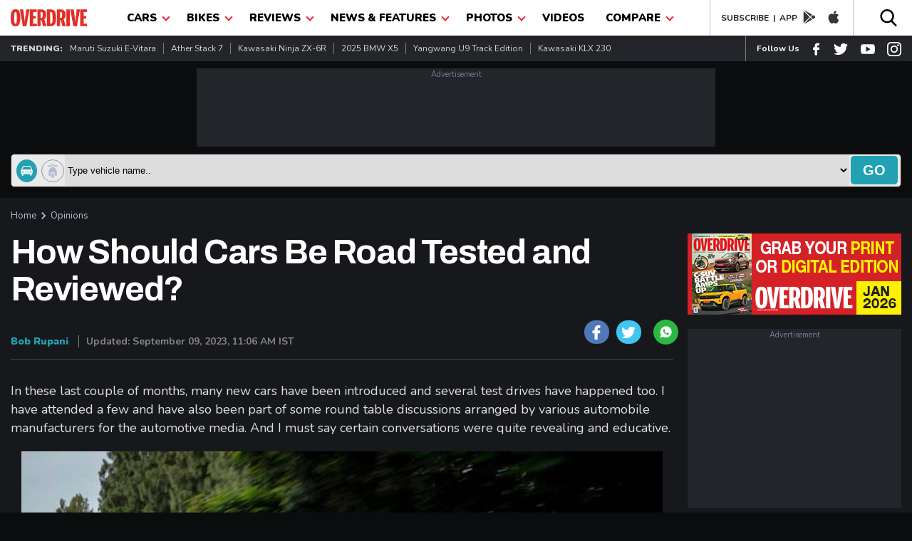

--- FILE ---
content_type: text/html; charset=UTF-8
request_url: https://www.overdrive.in/news-cars-auto/opinions/how-should-cars-be-road-tested-and-reviewed/
body_size: 39596
content:
 
<!DOCTYPE html>
<html lang="en">
 <head>
 <meta name="viewport" content="width=device-width, initial-scale=1.0, maximum-scale=1.0" />
 <meta http-equiv="Content-Type" content="text/html; charset=utf-8" />
 <title>How Should Cars Be Road Tested and Reviewed? - Overdrive</title>
 <meta name="application-name" content="Overdrive">
 <meta property="fb:pages" content="26711484094" />
 <meta itemprop="keywords" content="road test,Tenets of Road Tests,Road test Rules,How Should you Road Test,How To Review a Car? Credibility of Journalists,Right Auto Review,Best Road Tests,Best Car Reviews,,overdrive" />
 <meta property="fb:app_id"      content="362464230605877" />
 <meta name="title" content="How Should Cars Be Road Tested and Reviewed? - Overdrive">
  <link rel="manifest" href="https://www.overdrive.in/manifest.json">
   <meta name="twitter:card" content="summary_large_image"/>
 <meta name="twitter:site" content="@odmag">
 <meta name="twitter:creator" content="@odmag">
 <meta name="twitter:url" content="https://www.overdrive.in/news-cars-auto/opinions/how-should-cars-be-road-tested-and-reviewed/">
 <meta name="twitter:description" content="Nowadays several car reviewers&Acirc; value features over performance. And connectivity above cornering ability. To them screen size matters more than steering feel. But I still think, what is most important is how a car drives. - Overdrive"/>
 <meta name="twitter:title" content="How Should Cars Be Road Tested and Reviewed? - Overdrive"/>
 
 <meta property="og:locale" content="en_US" />
 <meta property="og:site_name" content="Overdrive" />
 <meta property="og:type" content="website" />
 <meta property="og:title" content="How Should Cars Be Road Tested and Reviewed? - Overdrive" />
 <meta property="og:description" content="Nowadays several car reviewers&Acirc; value features over performance. And connectivity above cornering ability. To them screen size matters more than steering feel. But I still think, what is most important is how a car drives. - Overdrive" />
<!-- Google Tag Manager -->
<script>(function(w,d,s,l,i){w[l]=w[l]||[];w[l].push({'gtm.start':
new Date().getTime(),event:'gtm.js'});var f=d.getElementsByTagName(s)[0],
j=d.createElement(s),dl=l!='dataLayer'?'&l='+l:'';j.async=true;j.src=
'https://www.googletagmanager.com/gtm.js?id='+i+dl;f.parentNode.insertBefore(j,f);
})(window,document,'script','dataLayer','GTM-T3GGW83');</script>
<!-- End Google Tag Manager -->


 <meta http-equiv="x-dns-prefetch-control" content="on">
 <meta name="theme-color" content="#EB1C2C"/>
 <meta name="keywords" content="road test,Tenets of Road Tests,Road test Rules,How Should you Road Test,How To Review a Car? Credibility of Journalists,Right Auto Review,Best Road Tests,Best Car Reviews,,overdrive">
 
  <meta name="news_keywords" content="road test,Tenets of Road Tests,Road test Rules,How Should you Road Test,How To Review a Car? Credibility of Journalists,Right Auto Review,Best Road Tests,Best Car Reviews,,overdrive" />
   <meta name="description" content="Nowadays several car reviewers&Acirc; value features over performance. And connectivity above cornering ability. To them screen size matters more than steering feel. But I still think, what is most important is how a car drives. - Overdrive">
    <link href="https://www.overdrive.in/amp/news-cars-auto/opinions/how-should-cars-be-road-tested-and-reviewed/" rel="amphtml"/> 
 <link rel="shortcut icon prefetch" href="https://images.overdrive.in/wp-content/uploads/images/ico.png" />
<link rel="icon prefetch" type="image/vnd.microsoft.icon" href="https://images.overdrive.in/wp-content/uploads/images/ico.png"/>
<link href='https://images.overdrive.in/wp-content/uploads/images/ico.png' rel='shortcut icon prefetch' type='image/x-icon' />
<link href='https://images.overdrive.in/wp-content/uploads/images/ico.png' rel='icon prefetch' type='image/x-icon' />

<link href="//s.in.com" rel="dns-prefetch">
<link href="//cdn.ampproject.org" rel="dns-prefetch">
<link href="//googletagservices.com" rel="dns-prefetch">
<link href="//cdn.automatad.com" rel="dns-prefetch">
<link href="//b.scorecardresearch.com" rel="dns-prefetch">
<link href="//google-analytics.com" rel="dns-prefetch">
<link href="//ecdn.firstimpression.io" rel="dns-prefetch">
<link href="//ajax.googleapis.com" rel="dns-prefetch">
<link href="//jsc.mgid.com" rel="dns-prefetch">
<link href="//ad.doubleclick.net" rel="dns-prefetch">
<link href="//adservice.google.co.in" rel="dns-prefetch"> 
<link href="//securepubads.g.doubleclick.net" rel="dns-prefetch"> 
<link href="//pagead2.googlesyndication.com" rel="dns-prefetch"> 
<link href="//googletagservices.com" rel="dns-prefetch"> 
<link href="//images.overdrive.in" rel="dns-prefetch"> 
<link href="//fonts.googleapis.com" rel="dns-prefetch"> 
 
  <!--canonical-->
 <link href="https://www.overdrive.in/news-cars-auto/opinions/how-should-cars-be-road-tested-and-reviewed/" rel="canonical" />
 
 <script type="application/ld+json">

{"@context": "https://schema.org","@type": "WebSite","url": "https://www.overdrive.in","potentialAction": {"@type": "SearchAction","target": "https://www.overdrive.in/searchresults/{search_term_string}/","query-input": "required name=search_term_string"}}</script>
 <script type="application/ld+json">
					{"@context": "https://schema.org",
					"@type": "Organization",
					"name": "Overdrive", 
					"url": "https://www.overdrive.in/",
					"logo": "https://images.overdrive.in/wp-content/themes/overdrive/images/logood.jpg",
					"sameAs": ["www.facebook.com/odmag","www.twitter.com/odmag"]}
					</script>
					
 		<script type="application/ld+json">
		{"@context": "https://schema.org","@type": "ImageObject",
		 "author": "overdrive.in",
		 "contentUrl": "https://images.overdrive.in/wp-content/uploads/2023/09/1.jpg",
		"datePublished": "Sat, 09 Sep 2023 10:10:41 +0530",
		"description": "How Should Cars Be Road Tested and Reviewed?"}
		</script>
 	
 													<script type="application/ld+json">
												        [{
												          "@context": "https://schema.org",
												          "mainEntityOfPage":"https://www.overdrive.in/news-cars-auto/opinions/how-should-cars-be-road-tested-and-reviewed/",
												          "@type": "NewsArticle",
												          "url": "https://www.overdrive.in/news-cars-auto/opinions/how-should-cars-be-road-tested-and-reviewed/",          
												          "articleSection":"Opinion",
												          "headline": "How Should Cars Be Road Tested and Reviewed?",
												          "description":"Nowadays several car reviewers&Acirc; value features over performance. And connectivity above cornering ability. To them screen size matters more than steering feel. But I still think, what is most important is how a car drives.",
												          "author": "Bob Rupani",
												          "datePublished": "2023-09-09T10:10:41+05:30",
												          "dateModified": "2023-09-09T11:06:54+05:30",
												          "articleBody":"In these last couple of months, many new cars have been introduced and several test drives have happened too. I have attended a few and have also been part of some round table discussions arranged by various automobile manufacturers for the automotive media. And I must say certain conversations were quite revealing and educative.
Lots of new cars have been launched in recent months.
Until a few years back, for most media test drives, manufacturers invited about 15 to 20 auto journalists from different auto magazines, newspapers, websites and TV shows to drive and review their products. The media drive itself lasted for just a day or two. But things have changed completely now.
And all have got hundreds of reviews.
The familiar specialist auto media faces are of course there, however with the explosion and reach of social media, now you also have bloggers, influencers, brand advocates and so on, attending these media drives. Nowadays car makers have several rotations for reviewers with the event being spread over several days. And at times the number of assessors or critics who are invited to such events is well over 100! Something unimaginable a few years back.
But what is the right way to road test and review an automobile?
And it's not just the number of reviewers that have increased, the way of testing, evaluating and rating and reviewing cars has transformed totally too. In a few of the round table conversations I realized that the primary focus for many of these vehicle appraisers is the number and kind of features it has with the focus being on things like sunroofs, the display screen size and resolution, connectivity, ADAS (Advanced Driver Assistance Systems), price, value, etc.
For many evaluators or reviewers, sunroofs are most important.
In fact I have noticed that few reviewers give such aspects so much emphasis, that they hardly even bother to drive the vehicle for a few kilometers! Instead they spend most of the time in visual inspections and standing in front of the vehicle and recording their views.
The display screen size, resolution and graphics and infotainment options are also very vital for several present day reviewers.
I honestly have nothing against these folk, because I believe everyone is entitled to their views. And it's up to them to decide how they want to review a vehicle. And if their followers, readers, viewers, etc, are fine with it, then who am I to say anything.
But for me, what is still extremely crucial is the way a car drives.
But though the times have changed, personally I still like to concentrate on what I think are the fundamental edicts or rules of test driving and evaluating a vehicle. What is of utmost importance to me is 1) How it drives and is it fun. 2) Looks and styling .3) Way it rides. 4) How it handles and steers. 5) Way it stops and sounds. 6) Safety and build quality.7) Interior space, comfort and ambience.8) Ground clearance. 9) NVH or noise, vibration and harshness. 10) Fuel economy and value.
And while reviewing such a machine, I would concentrate on those four pipes of the quadruple exhaust system and also the shape and stance of the car and what they mean and do.
And since we now live in a different world and environment, after following my, &quot;10 Codes to Evaluate Cars&quot; I also look at the features (especially things like ESP, driving modes, adaptive headlights, auto wipers, audio sound quality, etc) and then the screens and their user friendliness, and so on. Hence in a sense, these are now my &quot;12 Tenets to Test Cars&quot;.
In my opinion the steering wheel and its response and feel, are more significant than the display screen size and contents.
And strangely, these doctrines of mine were part of a talk when I was recently invited to speak to students of the prestigious Xavier Institute of Communications, Mumbai. It was great fun being among enthusiastic minds and the students wanted to know about my almost 40 year long journey as a pioneering Indian automobile journalist. In the wide ranging talk we also spoke about my methods of road testing and reviewing an automobile and the importance of unbiased, properly analyzed and perceptive reviews that are free of any motivation inspired by gains or profit. All aspects of journalism that are highly endangered today.
Please note the strut brace bars on this BMW. Few reviewers in our country have completely overlooked them and I can't help but wonder how many know their relevance and how they work and aid the handling.
And of course there were discussions about the relevance of journalists in the current era of social media experts and reviews. And how honest and intuitive reports tend to get lost in the sea of thoughtless and poorly researched stories. &nbsp;Of course in today's world of &quot;Instant Everything&quot;, including news and reviews, I guess this is inevitable. I just hope that people make their choices and decisions, based on proper information and some learned views and reviews.
Screens or steering feel? Displays or dynamic performance? Graphics or grip and ground clearance? Nowadays, vehicle dynamics are clearly not as important as features, infotainment, and connectivity and so on.
 ",
												          "keywords":"road test Tenets of Road Tests Road test Rules How Should you Road Test How To Review a Car  Credibility of Journalists Right Auto Review Best Road Tests Best Car Reviews  ",
												          "thumbnailUrl":"https://images.overdrive.in/wp-content/uploads/2023/09/1.jpg ",
												          "image":{
												                "@context": "https://schema.org",
												                "@type": "ImageObject",
												                "width": "586px",
												                "height": "331px",
												                "url":"https://images.overdrive.in/wp-content/uploads/2023/09/1.jpg"
												              },
												              "publisher":{
									                "@context": "https://schema.org",
									                "@type": "Organization",
									                "name": "Overdrive",
									                "logo": {
									                        "@context": "https://schema.org",
									                        "@type": "ImageObject",
									                        "url": "https://www.overdrive.in/images/logo.png",
														      "width": "177",
														      "height": "40"
									                    },
									                "url":"https://www.overdrive.in"
									              } 
												        
												        }]
												    </script>


 <meta property="og:url" content="https://www.overdrive.in/news-cars-auto/opinions/how-should-cars-be-road-tested-and-reviewed/" />
 <meta property="twitter:image" content="https://images.overdrive.in/wp-content/uploads/2023/09/1.jpg" />
 <meta property="og:image" content="https://images.overdrive.in/wp-content/uploads/2023/09/1.jpg" />
 <meta name="thumbnail" content="https://images.overdrive.in/wp-content/uploads/2023/09/1.jpg" />
      	

 <script type="application/ld+json">
												{
												    "@context": "https://schema.org",
												    "@type": "WebPage",
												    "name": "How Should Cars Be Road Tested and Reviewed? - Overdrive",
												    "description": "Nowadays several car reviewers&Acirc; value features over performance. And connectivity above cornering ability. To them screen size matters more than steering feel. But I still think, what is most important is how a car drives. - Overdrive",
												    "url" : "https://www.overdrive.in/news-cars-auto/opinions/how-should-cars-be-road-tested-and-reviewed/" 
												}
												</script>

 
<!-- arjun Code start-->
<script>

function _w18gcon(wg) {

    var i, x, y, cl = document.cookie.split(";");

    var out = {};

    var c = 0;

    for (i = 0; i < cl.length; i++) {

        x = cl[i].substr(0, cl[i].indexOf("="));

        y = cl[i].substr(cl[i].indexOf("=") + 1);

        x = x.replace(/^\s+|\s+$/g, "");

        if (x == "nnmc") {

                out.nnmc = unescape(y);

                c = c + 1

        } else if (x == "_w18g") {

                out._w18g = unescape(y);

                c = c + 1

        } else if (x == "_w18s") {

                out._w18s = unescape(y);

                c = c + 1

        }

 

        if (c == 3) {

            return out

        }

    }

    return out
}
var _w18_uni_id = _w18gcon('_w18g');


</script>

<!-- arjun Code End-->
 <!-- Google Analytics comscore starts-->
<script>
 (function(i,s,o,g,r,a,m){i['GoogleAnalyticsObject']=r;i[r]=i[r]||function(){
                    (i[r].q=i[r].q||[]).push(arguments)},i[r].l=1*new Date();a=s.createElement(o), m=s.getElementsByTagName(o)[0];a.async=1;a.src=g;m.parentNode.insertBefore(a,m)
        })(window,document,'script','//www.google-analytics.com/analytics.js','ga');
     ga('create', 'UA-1850363-4', 'auto');
  	 
  	  ga('set', 'dimension2', _w18_uni_id._w18g); 
  	  
    
  ga('set', 'dimension3','{"microsite":"own","_w18g":"'+_w18_uni_id._w18g+'","sections":"News","language":"english","tags":"road test,Tenets of Road Tests,Road test Rules,","data":{"post_type":"news","attributes":[{"c1":"news-cars-auto"}],"autono":"793141","object_type":"automobile"}}');
      
      ga('send', 'pageview');    
    function GAEventTracker(category,action,opt_label) {
   
  	ga('send', 'event', ''+category+'', ''+action+'', ''+opt_label+'');
  	
  	}
</script>
<!-- Google Analytics Code End-->
<!-- Begin comScore Tag -->
<script>
  var _comscore = _comscore || [];
  _comscore.push({ c1: "2", c2: "6683813" });
  (function() {
 var s = document.createElement("script"), el = document.getElementsByTagName("script")[0]; s.async = true;
 s.src = (document.location.protocol == "https:" ? "https://sb" : "http://b") + ".scorecardresearch.com/beacon.js";
 el.parentNode.insertBefore(s, el);
  })();
</script>
<noscript>
  <img src="http://b.scorecardresearch.com/p?c1=2&c2=6683813&cv=2.0&cj=1" />
</noscript>
<!-- End comScore Tag -->	
		
							<!-- start - Arjun Tracking -->
							<script>
						    /* (function() {
						
						               window._w18hn = "OD"; 
						            
											window._w18_config={"microsite":"own","_w18g":"'+_w18_uni_id._w18g+'","sections":"News,opinions","tags":"road test,Tenets of Road Tests,Road test Rules","language":"english","data":{"autono":"793141","attributes":[{"c1":""}]}};
											 
						               var w18 = document.createElement('script'); w18.type = 'text/javascript'; w18.async = true;
						
						               w18.src = 'https://s.in.com/common/script_catch.js';
						
						               var s = document.getElementsByTagName('script')[0]; s.parentNode.insertBefore(w18, s);
						
						 
						
						        })();*/
						
						</script>
						
						<!-- End - Arjun Tracking -->
						<script>

var dfp_date = new Date(); 
//var od_news-cars-auto_gutter_ck = "od_GUTTER_news_cars_auto";

 
 function close_mc_gutter(){
 
	dfpGutter_setCookie(od_news-cars-auto_gutter_ck,1,1);		

 }


function dfpGutter_setCookie(e,t,n){
	var r=new Date;
	r.setDate(r.getDate()+n);
	var i=escape(t)+(n==null?"":"; expires="+r.toUTCString())+"; path=/; domain=.overdrive.in; ";
	document.cookie=e+"="+i
}
function dfpGutter_getCookie(e){
	var t,n,r,i=document.cookie.split(";");
	for(t=0;t<i.length;t++){
		n=i[t].substr(0,i[t].indexOf("="));
		r=i[t].substr(i[t].indexOf("=")+1);
		n=n.replace(/^\s+|\s+$/g,"");
		if(n==e){
			return unescape(r)
			}
		}
}


</script>
				<script>
				 
				var dfp_flag_gutter=!0;function FPgetcookieForDFP(e){var t=document.cookie,r=t.indexOf(e);if(-1==r||""==e)return"";var n=t.indexOf(";",r);return-1==n&&(n=t.length),unescape(t.substring(r+e.length+1,n))}function _w18setuserbehaviour(){var e={};if("undefined"!=typeof localStorage&&null!==localStorage.getItem("_w18userinfo")){e=localStorage.getItem("_w18userinfo"),e=unescape(e);var t=JSON.parse(e);for(var r in t.interest_bucket)googletag.pubads().setTargeting(r,t.interest_bucket[r])}return!1}
					var googletag = googletag || {};
					googletag.cmd = googletag.cmd || [];
		  	      googletag.cmd.push(function() {

                googletag.pubads().disableInitialLoad();
				googletag.pubads().enableSingleRequest();
				googletag.pubads().collapseEmptyDivs(true);
				googletag.enableServices();

                });
                
		googletag.cmd.push(function(){     
            var _w18_pp_uni_id = _w18gcon("_w18g");
          //CHECK IF COOKIE EXISTS
          if(_w18_pp_uni_id.hasOwnProperty("_w18g")){
                    //COOKIE SET ALREADY    
                    _w18_pp_uni_id= _w18_pp_uni_id._w18g;
                    //googletag.pubads().enableSyncRendering();                    
                    googletag.pubads().setPublisherProvidedId(_w18_pp_uni_id);
          };
        });
					(function() {
					var gads = document.createElement("script");
					gads.async = true;
					gads.type = "text/javascript";
					var useSSL = "https:" == document.location.protocol;
					gads.src = (useSSL ? "https:" : "http:") + "//www.googletagservices.com/tag/js/gpt.js";
					var node = document.getElementsByTagName("script")[0];
					node.parentNode.insertBefore(gads, node);
					})();
					
					
				</script>

				<script>
				googletag.cmd.push(function() { googletag.defineSlot('/1039154/Overdrive/Overdrive_ROS/Overdrive_ROS_728x90', [728,90], 'Overdrive/Overdrive_ROS/Overdrive_ROS_728x90').addService(googletag.pubads()); googletag.defineSlot('/1039154/Overdrive/Overdrive_ROS/Overdrive_ROS_300x250_1', [300,250], 'Overdrive/Overdrive_ROS/Overdrive_ROS_300x250_1').addService(googletag.pubads()); googletag.defineSlot('/1039154/Overdrive/Overdrive_ROS/Overdrive_ROS_300x250_2', [300,250], 'Overdrive/Overdrive_ROS/Overdrive_ROS_300x250_2').addService(googletag.pubads()); googletag.defineSlot('/1039154/Overdrive/Overdrive_ROS/Overdrive_ROS_728x90_2', [728,90], 'Overdrive/Overdrive_ROS/Overdrive_ROS_728x90_2').addService(googletag.pubads()); googletag.defineSlot('/1039154/Overdrive/Overdrive_ROS/Overdrive_ROS_300x600', [300,600], 'Overdrive/Overdrive_ROS/Overdrive_ROS_300x600').addService(googletag.pubads()); googletag.defineSlot('/1039154/Overdrive/Overdrive_ROS/Overdrive_ROS_300x250_3', [300,250], 'Overdrive/Overdrive_ROS/Overdrive_ROS_300x250_3').addService(googletag.pubads());  googletag.pubads().enableSingleRequest();googletag.pubads().collapseEmptyDivs(true);
				 
				googletag.enableServices();
				});
				
function loadgads(){
 //alert('here');
  googletag.cmd.push(function() {
        googletag.pubads().refresh();
    });
                 

   }
   window.onload=loadgads;
				</script>						 
						 
<script>
(function() {
    var link = document.createElement('link');
    link.rel = "stylesheet";
    link.href = "//fonts.googleapis.com/css?family==Archivo+Black|Archivo:400,700|Nunito:400,700,900&display=swap";
    document.querySelector("head").appendChild(link);
})();
</script>
    <style type="text/css">
    /*header*/
    body {padding: 0;margin: 0;-webkit-overflow-scrolling: touch;color: #D3D3D3;font-family: 'Nunito', sans-serif;background: #0B0C0E;margin-top: 50px }a, h1, h2, h3, h4, h5, h6, p, ul, li {padding: 0;margin: 0 }
    a {display:block;text-decoration: none; color: #21A1B1 }a:hover {text-decoration: none }ol, ul {list-style: none;}blockquote, q {quotes: none;}blockquote:before, blockquote:after, q:before, q:after {content: '';content: none;}table {border-collapse: collapse;border-spacing: 0;}img {width: 100%;display: block; margin-bottom: 5px; height: auto}* {outline: none;}button {background: transparent;border: none;}.show-m-1024 {display: none;}.grid-left {flex-grow: 1;min-width: 0;min-height: 0;margin-right: 20px;position: relative;}.grid-right {width: 300px;flex-shrink: 0 }.title_small {font-size: 30px; position: relative; top: 0px; font-weight: 700;line-height: 1.22;color: #E0E0E0;text-transform: capitalize;font-family: 'Archivo', sans-serif;display: block;}.title_med {font-size: 30px;font-weight: 700;line-height: 1.22;letter-spacing: -1.25px;top: 6px;color: #E0E0E0;text-transform: capitalize;font-family: 'Archivo', sans-serif;display: block;}.title_big {padding-bottom:15px;font-family: 'Archivo', sans-serif;font-size: 55px;font-weight: 700;line-height: 1.22;letter-spacing: -2.75px;color: #E0E0E0;opacity: 1;display: block;}.big-title {font-family: 'Archivo', sans-serif;font-size: 42px;font-weight: 700;line-height: 1.22;letter-spacing: -2.75px;color: #E0E0E0;opacity: 1;position: relative;top: 0px;text-transform: capitalize;display: block;}.mtminus44{margin-top: -24px;}.small-thumb-copy {
    font-size: 16px;
    font-weight: 500;
    margin: 5px 0;
    line-height: 22px;
    color: #fff;
    letter-spacing: 0.6px;
}.title_med_evc {font-size: 30px;font-weight: 700;line-height: 1.22;letter-spacing: -1.25px;   
    top: 6px;color: #00AE4D;text-transform: capitalize;font-family: 'Archivo', sans-serif;display: block;}
.small-thumb-copy-evc {
    font-size: 16px;
    font-weight: 500;
    margin: 5px 0;
    line-height: 22px;
    color: #00AE4D;
    letter-spacing: 0.6px;
}.color-evc{color: #00AE4D;}
.news-wrap .small-thumb-copy{min-height:22px}
.news-wrap{min-width:300px;height:217px}
.small-thumb-copy:hover {color:#00AE4D}
.title_big{min-height:30px}
.review-wrapper a{min-height:15px}
.big-title{min-height:40px}
.grid-right{min-height:300px;max-width:300px}
.slick-list{max-height:440px}
.slider-thumb{max-height:369px}
.slick-slide img{min-height:118px}
.slick-dots{max-height:10px}
.slider-title{min-height:40px}
.title_small{min-height:37px}
.top-slider{min-height:475px}
.h-latest-thumb{min-height:65px}
.vplay-icon{min-height:30px}
.vplay-icon svg{min-height:20px}
.small-thumb-copy:hover {color:#21A1B1}.main-section {margin: 0 0 20px;}.container {padding: 0 15px;max-width: 1260px;margin: 0 auto;position: relative;}.catagory, .catagory a {text-align: left;font: 900 12px/15px 'Nunito', sans-serif;letter-spacing: 0;color: #21A1B1;display: block;}.author, .author a {font: 400 13px/16px 'Nunito';letter-spacing: 0;color: #21A1B1;display: flex;}.author span {color: #B9B9B9;margin-left: 5px;}.od-flex {display: -webkit-box;display: -moz-box;display: -ms-flexbox;display: -webkit-flex;display: flex;}.wrap-div{flex-wrap: wrap;}.justify-content {-webkit-justify-content: space-between;-moz-justify-content: space-between;justify-content: space-between;}.align-items {-webkit-align-items: center;align-items: center;}.align-top{-webkit-align-items:flex-start;align-items: flex-start;}.white-bg {background: #FFFFFF }.black-bg {background: #000 }.dark-grey-bg {background: #23252A;}.in-dark-gray{background: #17181C;min-height:1500px}.color-blue{color: #21A1B1;}.blue-button{display: flex;width: 94px;height: 31px;justify-content: center;align-items: center;font: 700 15px/1 'Nunito';letter-spacing: 0;color: #FFFFFF;border-radius: 5px;background: #21A1B1;text-transform: uppercase;}header {box-shadow: 0px 3px 6px #00000029;position: fixed;height: 50px;width: 100%;top: 0;left: 0;right: 0;z-index: 99;}.od-logo {margin-top: 13px;width: 107px }.menu-list {margin: 0 10px }.dropbtn {color: #000;padding: 15px;font-size: 16px;border: none;text-transform: uppercase;font-size: 15px;font-weight: 900; display: block}.dropdown {position: relative;}.dropdown-content {display: none;position: absolute;background-color: #EB1C2C;min-width: 200px;box-shadow: 0px 8px 16px 0px rgba(0, 0, 0, 0.2);z-index: 1;}.dropdown-content a {color: #fff;padding: 6px;text-decoration: none;display: block;font-size: 14px;text-transform: capitalize;font-weight: 700;border-bottom: 1px solid #000;margin: 0 10px;}.dropdown:hover .dropdown-content li:last-child a {border-bottom: 0 solid #000;}.dropdown-content a:hover {color: #eee }.dropdown:hover .dropdown-content {display: block;}.dropdown:hover .dropbtn {background-color: #EB1C2C;color: #fff }.od-app {border-left: 1px solid #B4BDCE;padding-left: 15px;border-right: 1px solid #B4BDCE;padding-right: 10px;}.navArrowIcon {border: solid #EB1C2C;position: relative;top: -2px;left: 5px;border-width: 0 2px 2px 0;display: inline-block;padding: 3px;transform: rotate(45deg);-webkit-transform: rotate(45deg);}.dropdown:hover .navArrowIcon {border: solid #fff;border-width: 0 2px 2px 0;display: inline-block;padding: 3px;transform: rotate(45deg);-webkit-transform: rotate(45deg);}.download-app a {color: #1D2126;font-weight: 700;font-size: 12px;text-transform: uppercase;}.download-app {color: #1D2126;font-weight: 700;font-size: 12px;text-transform: uppercase;}.od-app svg {margin-top: 4px;padding: 0 8px;}.od-search {margin-top: 12px;}#od-search-bar {display: none;position: absolute;right: 15px;z-index: 9;width: 320px;top: 50px;border: none;box-shadow: 5px 5px 10px #00000029;}#od-search-bar .search-container {border: none;}#od-search-bar input[type=text] {border: none;font-size: 15px;margin: 0 10px;font-style: italic;width: 100%;padding: 8px 0 }.trendingListing span {font-size: 12px;font-weight: 900;text-transform: uppercase;}.trendingListing a {font-size: 12px;font-weight: 400;color: #D3D3D3;margin: 10px 0;border-right: 1px solid #7E7E7E;padding: 0px 10px;text-transform: capitalize;}.trendingListing li:last-child a {border-right: 0 solid;}.od-follow-us {border-left: 1px solid #7E7E7E;padding-left: 15px;}.follow-us {color: #fff;font-weight: 700;font-size: 12px;text-transform: capitalize;}.od-follow-us svg {padding-left: 15px;margin-top: 7px;}.top-ad-section {margin: 20px 0 }.search-container {background: #eaeaea;padding: 2px;border: 1px solid #363636;border-radius: 5px;}.car-bike-icon svg {border: 1px solid #999;border-radius: 50%;padding: 5px;margin-right: 6px;position: relative;top: 7px;left: 5px;}.formflex {width: 100%;}.car-bike-icon .active-icon svg {fill: #fff;background: #21A1B1;border: 1px solid #21A1B1;}.advance-search input[type=text] {border: none;font-size: 15px;margin: 0 10px;font-style: italic;width: 100%;}.advance-search {margin-bottom: 15px;}.go-search {background: #21A1B1;color: #fff;font-size: 20px;font-weight: 900;border: none;cursor: pointer;padding: 4px 17px;text-transform: uppercase;border-radius: 5px;margin: 2px;}.block-list-grid{display: flex;flex-wrap: wrap;align-content: space-between;}.time-stamp{font: 700 12px/16px 'Nunito';color: #7C7C7C;}.block-list-div{margin: 25px 0 0;}.block-list-div .big-title{position: initial;margin: 0 0 20px;}@media screen and ( max-width: 1024px) {.flex-wrap {flex-wrap: wrap;}.hide-m-1024 {display: none;}.show-m-1024 {display: block;}.mobileListing a {font-size: 13px;font-weight: 700;color: #fff;text-transform: uppercase;padding: 12px 0;}.appListing a {font-size: 12px;color: #000;text-transform: capitalize;font-weight: 700;padding: 0 10px;border-right: 1px solid #ccc;margin: 13px 0; display: block}.appListing li:last-child a {font-size: 12px;color: #000;text-transform: capitalize;font-weight: 700;padding: 0 0 0 10px;border-right: 0 solid #ccc;margin: 13px 0;}}.pancake, .close-pancake {display: none }@media screen and ( max-width: 800px) {.big-title {font-size: 25px;position: relative;top: -5px;letter-spacing: -1.75px;}.title_big {font-size: 25px;letter-spacing: -1.75px;    padding-bottom: 5px;}.title_small {letter-spacing: -1.25px;}header {height: 42px;}.menu-list {border-bottom: 0 none;width: 100%;z-index: 999;background-color: #000000;opacity: 0.9;}.slid_dwn {display: none;left: 0;position: fixed;z-index: 99;top: 0;width: 96%;background: #fff;opacity: 1;border: 0 solid #fb9e4c;bottom: 0;border-right: 0;margin: 0 }header .od-logo {width: 90px;margin: 10px 0 10px 30px;}.nav {position: relative;z-index: 99;}.nav .container, .social-share-div .container {height: auto;width: 100%;justify-content: center;}.dropdown:hover .dropdown-content {display: none;}.dropdown:hover .dropdown-content.show {display: block }.no-scroll-show {display: none;}.pancake.hamburger-div {top: 7px;left: 10px;position: fixed;}.pancake svg {top: -2px;fill: #000;width: 30px;height: 30px;position: relative;}.close-pancake svg {width: 40px;height: 40px;}.pancake, .close-pancake {display: block }.close-pancake {padding: 10px 10px 0;text-align: right;border-bottom: 1px solid #ccc;}.dropdown-content {position: relative;}.dropdown-content a {margin: 0 20px;}.dropbtn {padding: 10px 15px;}.od-search {margin-top: 8px;}.od-search svg {width: 20px;}.hide-mobile {display: none;}#od-search-bar {right: 0;left: 0;width: 91%;top: 41px;margin: 0 auto;}.go-search {font-size: 13px;font-weight: 700;padding: 8px 12px;}body {margin-top: 42px;}.mobileListing a {font-size: 12px;}.grid-left {width: 100%;margin-right: 0;min-height:268px}.grid-right {width: 100%;max-width:auto;min-height:inherit }
.small-thumb-copy {
    font-size: 14px;
   
    line-height: 18px;
   
}}
 .scrollme a:hover{color:#21A1B1;}
	 .video-container a:hover{color:#21A1B1;}
	 .launch-wrapper .view-all {
    text-align: left;
    padding-bottom: 0px;
    padding-top: 10px;
}
.vehder .big-title {
    top: 0;} 
     /*header*/
  .view-all {
    text-align: right;
    font: 700 14px/19px 'Nunito', sans-serif;
    letter-spacing: 0;
    color: #21A1B1;
    cursor: pointer;
    padding-bottom: 15px;
    display: block;
}
.search-container .selectize-control.single .selectize-input, .selectize-dropdown.single{border:0px;background: #eaeaea;min-height:43px}
.search-container{min-height:45px;padding:0 2px}
.selectize-control, .selectize-input{max-height:45px;}
.selectize-input>input{height:22px}
.go-search{min-height:40px}
.trending{min-height:36px}
.dropdown{min-height:50px}
            
             
/*ads*/
.mt-15{margin-top: 15px}

       .mb-15{margin-bottom: 15px}

       .mb-5{margin-bottom: 5px}

       .add_wrp{margin:0;padding:0;position:relative;text-align:center}

       .add_txt{color:#797e90;display:inline-block;font-size:11px;padding:1px 0;width:100%}

       .add_placeholder_728_90{background-color:#23252A;font-size:0;margin:10px auto;width:728px;height:110px;text-align:center;}
       .add_placeholder_300_250{background-color:#23252A;font-size:0;margin:10px auto;width:300px;height:252px;text-align:center;}
       .add_placeholder_300_250 iframe{ height:252px !important;}
       .add_placeholder_320_50 iframe{ height: 52px !important;}

       .add_placeholder_320_50{background-color:#23252A;font-size:0;margin:10px auto;width:320px;height:60px;text-align:center; }

       .add_placeholder_300_100{background-color:#23252A;font-size:0;margin:10px auto;width:300px;height:125px;text-align:center;}

       .add_placeholder_300_600{background-color:#23252A;font-size:0;margin:10px auto;width:300px;height:625px;text-align:center;}

       .add_placeholder_441_91{background-color:#23252A;font-size:0;margin:10px auto;width:441px;height:106px}

       .add-section{clear: both; margin:auto; }

       .add-section .add_wrp iframe{width: 100%}

       .add-section .add_wrp .ad-block{margin: 0px !important}
       .add-section .add_wrp{min-height:90px}

 
 /*ads end */
 @media (max-width: 800px){
  .top-slider{min-height:inherit}
 }
    </style>

 <style type="text/css">
  /*first print for article page*/
  iframe{ width:100%!important; }
  .pressrelases {
    background: #000;
    padding: 20px 20px 0;
    border: 1px solid #707070;
}.flyingad {
    bottom: 38px!important; 
}
.mytag a{float:left;padding:5px 0; color: #a7a7a7; }
.mytag a:hover{  color:#21A1B1; }
.mytag{clear:both;}
.sesonendoffer{clear:both;}
.sesonendoffer a:hover{  color:#21A1B1; }
.sesonendoffer a{ border: 1px solid grey; font-style: italic; border-radius: 4px; padding: 7px;margin-top: 10px;color: #21A1B1;}
.pressrelases .article-title{ color: #fff}
 .article-desc p {font:400 18px/26px 'Nunito';color: #E0E0E0;padding-bottom: 20px;}h3 {color: #21A1B1; font: 700 24px/26px 'Archivo', sans-serif;}
     .article-title{text-align: left;font: 700 48px/52px 'Archivo';letter-spacing: -1.2px;/*color: #21A1B1;*/color: #fff;padding: 0 50px 0 0 }.article-desc{margin: 30px 0;}._50f7 {color: #4b4f56;}.article-details{display: flex;justify-content: space-between;align-items: flex-end;margin: 10px 0;padding: 0 0 15px;border-bottom: 1px solid #42484C;}.auth-details span{display: inline-block;}.art-auth-name a{font: 800 14px/17px 'Nunito';letter-spacing: 0;color: #21A1B1;padding: 0 10px 0 0;}.art-timestamp{font: 700 14px/17px 'Nunito';letter-spacing: 0;color: #848484;padding: 0 0 0 10px;border-left: 1px solid #848484;}.art-social-block{display: flex;align-items: center;}.art-social-block a {display: inline-block;border-radius: 50px;position: relative;line-height: 0;padding: 7px 6px 4px 7px;width: 22px;height: 22px;margin: 0 0 0 10px;}.twitter a {background: #3ec5f1;}.facebook a {background: #5078b8;}.right-tab-section .tablinks.active{background: #F5F5F7;color: #101114;}.tag-flex-class{display: flex;align-items: center;flex-wrap: wrap;}.tag-label{font: 900 16px/22px 'Nunito';color: #FFFFFF;}.tag-flex-class span{padding: 0px;/*border-right:1px solid #B4BDCE*/}.tag-flex-class span a{font: 400 16px/24px 'Nunito';color: #E0E0E0;}.common-grid-block .big-title{font: 900 26px/28px 'Archivo';letter-spacing: -2.7px;color: #E0E0E0;top:0;display: flex;justify-content: space-between;}.common-grid-block{margin: 20px 0;}.comment-section{margin: 40px 0;}.grid-right .promoted-block .od-flex{flex-direction: column;}.grid-right .od-flex .promoted-wrap{width:100%;}.tab-inner-content{padding: 10px;}.number-flex{display: flex;justify-content: center;align-items: center;}.round-no{font: 700 14px/25px 'Archivo';color: #42484C;padding: 0 8px;border: 2px solid #42484C;border-radius: 50%;}.svg-icon{margin: 2px 0 0 5px;}.drop-down-div{margin: 0px 0;}.dropdown-div{margin: 10px 0;}.dropdown-div .custom-select-wrapper{margin: 0 0 10px;}.custom-select-wrapper {font-size: 14px;position: relative;display: inline-block;border: 1px solid transparent;border-radius: 5px;padding-bottom: 0;background: #fff;width: 100%;}.custom-select-wrapper .arr {background: rgba(114, 124, 142, 0.2);bottom: 0px;position: absolute;right: 6px;top: 6px;width: 18px;height: 18px;pointer-events: none;cursor: pointer;-webkit-border-radius: 0 4px 3px 0;border-radius: 50%;}.custom-select-wrapper select{-webkit-appearance: none;appearance: none;border: none;background: #fff;cursor: pointer;-moz-appearance: none;outline: 0;width: 100%;padding: 5px 10px;border-radius: 5px;font: 600 13px/18px 'Nunito';color: #363636;}.custom-select-wrapper .arr:before {content: ' > ';position: absolute;top: 37%;color: #727C8E;right: -1px;margin-top: -2px;cursor: pointer;display: inline-block;width: 22px;height: 22px;font-family: 'Consolas';font-size: 15px;font-weight: 700;transform: rotate(90deg);}.tab-inner-content .blue-button{width: 100%;text-transform: capitalize;cursor: pointer;height: 34px;}.big-title.color-blue.custom-title{top:0;}.right-tab-section {margin: 30px 0;}.right-tab-section .tab {overflow: hidden;}.right-tab-section .tab a {background-color: #363636;float: left;border: none;outline: none;cursor: pointer;padding: 15px 6px;transition: 0.3s;font: 900 16px/18px 'Archivo', sans-serif;letter-spacing: -0.8px;color: #FFFFFF;width: 46%;text-align: center;}.right-tab-section .tabcontent {display: none;padding: 6px 12px;-webkit-animation: fadeEffect 1s;animation: fadeEffect 1s;background: #F5F5F7;}@-webkit-keyframes fadeEffect {from {opacity: 0;}to {opacity: 1;}}@keyframes fadeEffect {from {opacity: 0;}to {opacity: 1;}}.grid-right .ad-section {margin-bottom: 10px}h3 {color: #21A1B1; font: 700 24px/26px 'Archivo', sans-serif;}
@media screen and (max-width: 800px){.article-details{flex-direction: column;}.art-social-block, .auth-details{width: 100%;margin: 0 0 10px;}.art-timestamp{border: none;padding: 0;}.article-title{font-size: 28px;line-height: 34px;}.article-desc p{font:400 18px/26px 'Nunito';padding-bottom: 10px;}  .pressrelases {
    background: #000;
    padding: 10px 10px 0;
    border: 1px solid #707070;
}}
    /*first print for article page*/ 
  </style>
    

   

 </head>

 <body id="app">
 	<!-- Google Tag Manager (noscript) -->
<noscript><iframe src="https://www.googletagmanager.com/ns.html?id=GTM-T3GGW83"
height="0" width="0" style="display:none;visibility:hidden"></iframe></noscript>
<!-- End Google Tag Manager (noscript) -->

  <div id="fb-root"></div>
<script async defer crossorigin="anonymous" src="https://connect.facebook.net/en_US/sdk.js#xfbml=1&version=v6.0&appId=362464230605877&autoLogAppEvents=1"></script>
 
<input type="hidden" name="time" value="2026-01-27 08:44:46">
<input type="hidden" name="mobile" value="0">
 <div id="wrapper">
            <header class="white-bg">
                <div class="container od-flex justify-content">
                   <!--  <section class="od-logo"><a href="https://www.overdrive.in"><img src="https://images.overdrive.in/wp-content/uploads/revamp/images/logo.png" width="107" height="24" alt="overdrive logo"></a></section> -->
                    <section class="od-logo"><a href="https://www.overdrive.in"><img src="https://images.overdrive.in/wp-content/uploads/revamp/images/logo.png" width="107" height="24" alt="overdrive logo"></a></section>

                    <!--menu-->
                    <section class="od-nav">
                        <nav class="nav">
                            <a href="javascript:void(0)" class="pancake hamburger-div" title="">
                                <svg xmlns="https://www.w3.org/2000/svg" width="24" height="24" viewBox="0 0 24 24" fill="#363435">
                                    <path d="M0 0h24v24H0z" fill="none"></path>
                                    <path d="M3 18h18v-2H3v2zm0-5h18v-2H3v2zm0-7v2h18V6H3z"></path>
                                </svg>
                            </a>
                            <ul class="menu-list slid_dwn od-flex align-items">
                                <a href="javascript:void(0)" class="close-pancake" title="">
                                    <svg xmlns="https://www.w3.org/2000/svg" width="24" height="24" viewBox="0 0 24 24">
                                        <path d="M19 6.41L17.59 5 12 10.59 6.41 5 5 6.41 10.59 12 5 17.59 6.41 19 12 13.41 17.59 19 19 17.59 13.41 12z" />
                                        <path d="M0 0h24v24H0z" fill="none" />
                                    </svg>
                                </a>
                                <li class="dropdown">
								<a href="https://www.overdrive.in/cars/" onclick="openDD(this)" class="dropbtn">CARS <span class="navArrowIcon"></span></a> 
																
                                    <div class="dropdown-content">
                                        <ul class="subnav">
                                            <li><a href="https://www.overdrive.in/cars/">Find Cars</a></li>
                                            <li><a href="https://www.overdrive.in/compare-cars/">Compare Cars</a></li>
                                            <li><a href="https://www.overdrive.in/reviews/cars/">Car Reviews</a></li>
                                            <li><a href="https://www.overdrive.in/photos/cars/">Car Photos</a></li>
                                            <li><a href="https://www.overdrive.in/videos/">Car Videos</a></li>
                                            <li><a href="https://www.overdrive.in/cars/brands/">Car Brands</a></li>
                                            <li> <a href="https://www.overdrive.in/cars/justlaunched/">Just Launched Cars</a> </li>
                                            <li><a href="https://www.overdrive.in/cars/upcoming/">Upcoming Cars</a></li>
                                            <li><a href="https://www.overdrive.in/cars/popular/">Popular Cars</a></li>
                                        </ul>
                                    </div>
                                </li>
         
                                <li class="dropdown"> 
								<a href="https://www.overdrive.in/bikes/" onclick="openDD(this)" class="dropbtn">Bikes <span class="navArrowIcon"></span></a>
								                                    <div class="dropdown-content">
                                        <ul class="subnav">
                                            <li><a href="https://www.overdrive.in/bikes/">Find Bikes</a></li>
                                            <li><a href="https://www.overdrive.in/compare-bikes/">Compare Bikes</a></li>
                                            <li><a href="https://www.overdrive.in/reviews/bikes/">Bike Reviews</a></li>
                                            <li><a href="https://www.overdrive.in/photos/bikes/">Bike Photos</a></li>
                                            <li><a href="https://www.overdrive.in/videos/">Bike Videos</a></li>
                                            <li><a href="https://www.overdrive.in/bikes/brands/">Bike Brands</a></li>
                                            <li><a href="https://www.overdrive.in/bikes/justlaunched/">Just Launched Bikes</a></li>
                                            <li><a href="https://www.overdrive.in/bikes/upcoming/">Upcoming Bikes</a></li>
                                            <li><a href="https://www.overdrive.in/bikes/popular/">Popular Bikes</a> </li>
                                        </ul>
                                    </div>
                                </li>
                                <li class="dropdown"> <a href="https://www.overdrive.in/reviews/" onclick="openDD(this)" class="dropbtn">Reviews <span class="navArrowIcon"></span></a>
								                                    <div class="dropdown-content">
                                        <ul class="subnav">
                                            <li><a href="https://www.overdrive.in/reviews/">All Reviews</a></li>
                                            <li><a href="https://www.overdrive.in/reviews/cars/">Car Reviews</a></li>
                                            <li><a href="https://www.overdrive.in/reviews/bikes/">Bike Reviews</a></li>
                                            <li><a href="https://www.overdrive.in/reviews/first-drive/1/">First Drive</a></li>
                                            <li><a href="https://www.overdrive.in/reviews/road-test/1/">Road Test</a></li>
                                            <li><a href="https://www.overdrive.in/reviews/comparo/1/">Comparo</a></li>
                                        </ul>
                                    </div>
                                </li>
   
                                <li class="dropdown">  <a href="https://www.overdrive.in/news-cars-auto/" onclick="openDD(this)" class="dropbtn">News & Features <span class="navArrowIcon"></span></a>
								                                    <div class="dropdown-content">
                                        <ul class="subnav">
                                            <li><a href="https://www.overdrive.in/news-cars-auto/">News</a></li>
                                            <li><a href="https://www.overdrive.in/news-cars-auto/features/">Features</a></li>
                                            <li><a href="https://www.overdrive.in/news-cars-auto/opinions/">Opinions</a></li>
                                            <li><a href="https://www.overdrive.in/motorsport/">Motorsport</a></li>
                                            <li><a href="https://www.overdrive.in/news-cars-auto/pressreleases/">Press Releases</a> </li>
                                        </ul>
                                    </div>
                                </li>
                                       
                                <li class="dropdown"> <a href="https://www.overdrive.in/photos/" onclick="openDD(this)" class="dropbtn">photos <span class="navArrowIcon"></span></a>
								                                    <div class="dropdown-content">
                                        <ul class="subnav">
                                            <li><a href="https://www.overdrive.in/photos/">All Photos</a></li>
                                            <li><a href="https://www.overdrive.in/photos/cars/">Car Photos</a></li>
                                            <li><a href="https://www.overdrive.in/photos/bikes/">Bike Photos</a></li>
                                        </ul>
                                    </div>
                                </li>
                                <li class="dropdown"><a href="https://www.overdrive.in/videos/" class="dropbtn">Videos </a></li>
                                <li class="dropdown"> <a href="#" onclick="openDD(this)" class="dropbtn">compare <span class="navArrowIcon"></span></a>
                                    <div class="dropdown-content">
                                        <ul class="subnav">
                                            <li><a href="https://www.overdrive.in/compare-cars/">Compare Cars</a></li>
                                            <li><a href="https://www.overdrive.in/compare-bikes/">Compare Bikes </a></li>
                                        </ul>
                                    </div>
                                </li>
                                <!--li class="dropdown"><a href="https://www.overdrive.in/events/" class="dropbtn">Events </a></li-->
                            </ul>
                        </nav>
                    </section>
                    <!--menu-->

                    <!--download app-->
                    <section class="od-app od-flex align-items hide-mobile">
                        <div class="download-app"><a href="https://www.overdrive.in/subscribe/">SUBSCRIBE</a></div>
                        <div class="download-app"><a rel="noopener" href="#" >&nbsp;&nbsp;|&nbsp;&nbsp;</a></div>
                        <div class="download-app">APP</div>
                        <a rel="noopener" href="https://play.google.com/store/apps/details?id=com.overdrive" class="play-store">
                            <svg version="1.1" id="Layer_11" xmlns="https://www.w3.org/2000/svg" xmlns:xlink="https://www.w3.org/1999/xlink" x="0px" y="0px" viewBox="0 0 512 512" xml:space="preserve" width="18px" height="18px" fill="#363636">
                                <path d="M99.617,8.057C87.953,0.52,73.943-1.758,60.802,1.344l230.932,230.933l74.846-74.846L99.617,8.057z" />
                                <path d="M32.139,20.116c-6.441,8.563-10.148,19.077-10.148,30.199v411.358c0,11.123,3.708,21.636,10.148,30.199l235.877-235.877
                                L32.139,20.116z" />
                                <path d="M464.261,212.087l-67.266-37.637l-81.544,81.544l81.548,81.548l67.273-37.64c16.117-9.03,25.738-25.442,25.738-43.908
                                S480.389,221.117,464.261,212.087z" />
                                <path d="M291.733,279.711L60.815,510.629c3.786,0.891,7.639,1.371,11.492,1.371c9.522,0,19.011-2.708,27.31-8.07l266.965-149.372
                                L291.733,279.711z" />
                            </svg>
                        </a>
                        <a rel="noopener" href="https://itunes.apple.com/us/app/overdrive-for-iphone/id1072288446" class="apple-icon">
                            <svg version="1.1" id="Layer_1" xmlns="https://www.w3.org/2000/svg" xmlns:xlink="https://www.w3.org/1999/xlink" x="0px" y="0px" viewBox="0 0 305 305" xml:space="preserve" width="18px" height="18px" fill="#363636">
                                <path id="XMLID_229_" d="M40.738,112.119c-25.785,44.745-9.393,112.648,19.121,153.82C74.092,286.523,88.502,305,108.239,305
    c0.372,0,0.745-0.007,1.127-0.022c9.273-0.37,15.974-3.225,22.453-5.984c7.274-3.1,14.797-6.305,26.597-6.305
    c11.226,0,18.39,3.101,25.318,6.099c6.828,2.954,13.861,6.01,24.253,5.815c22.232-0.414,35.882-20.352,47.925-37.941
    c12.567-18.365,18.871-36.196,20.998-43.01l0.086-0.271c0.405-1.211-0.167-2.533-1.328-3.066c-0.032-0.015-0.15-0.064-0.183-0.078
    c-3.915-1.601-38.257-16.836-38.618-58.36c-0.335-33.736,25.763-51.601,30.997-54.839l0.244-0.152
    c0.567-0.365,0.962-0.944,1.096-1.606c0.134-0.661-0.006-1.349-0.386-1.905c-18.014-26.362-45.624-30.335-56.74-30.813
    c-1.613-0.161-3.278-0.242-4.95-0.242c-13.056,0-25.563,4.931-35.611,8.893c-6.936,2.735-12.927,5.097-17.059,5.097
    c-4.643,0-10.668-2.391-17.645-5.159c-9.33-3.703-19.905-7.899-31.1-7.899c-0.267,0-0.53,0.003-0.789,0.008
    C78.894,73.643,54.298,88.535,40.738,112.119z" />
                                <path id="XMLID_230_" d="M212.101,0.002c-15.763,0.642-34.672,10.345-45.974,23.583c-9.605,11.127-18.988,29.679-16.516,48.379
    c0.155,1.17,1.107,2.073,2.284,2.164c1.064,0.083,2.15,0.125,3.232,0.126c15.413,0,32.04-8.527,43.395-22.257
    c11.951-14.498,17.994-33.104,16.166-49.77C214.544,0.921,213.395-0.049,212.101,0.002z" />
                            </svg>
                        </a>
                    </section>
                    <!--download app-->

                    <!--mobileList-menu-->
                    <section class="appList-menu show-m-1024">

                        <ul class="appListing od-flex justify-content align-items">
                            <li> <a href="https://www.overdrive.in/overdrive-app/">get app</a></li>
                            <li> <a href="https://www.overdrive.in/subscribe/">Subscribe</a></li>
                        </ul>

                    </section>
                    <!--mobileList-menu-->

                    <!--search-->
                    <section class="od-search">

                        <button onclick="myFunction()" name="asearch"  >
                            <svg version="1.1" xmlns="https://www.w3.org/2000/svg" xmlns:xlink="https://www.w3.org/1999/xlink" x="0px" y="0px" viewBox="0 0 56.966 56.966" xml:space="preserve" width="24px" height="24px" fill="#000000">
                                <path d="M55.146,51.887L41.588,37.786c3.486-4.144,5.396-9.358,5.396-14.786c0-12.682-10.318-23-23-23s-23,10.318-23,23
  s10.318,23,23,23c4.761,0,9.298-1.436,13.177-4.162l13.661,14.208c0.571,0.593,1.339,0.92,2.162,0.92
  c0.779,0,1.518-0.297,2.079-0.837C56.255,54.982,56.293,53.08,55.146,51.887z M23.984,6c9.374,0,17,7.626,17,17s-7.626,17-17,17
  s-17-7.626-17-17S14.61,6,23.984,6z" />
                            </svg>
                        </button>

                        <div id="od-search-bar">
                            <div class="search-container">
                                <div class="od-flex justify-content">
                                    <div class="od-flex formflex">

                                        <input type="text" placeholder="Search.."  name="s" id="s" onclick="this.value='';" class="adv-search">
                                    </div>
                                    <input type="button" name="basearch" class="go-search" onclick="search('s')" value="go"">
                                </div>
                            </div>
                        </div>
                    </section>
                    <!--search-->
            </header> 
<!--headers--> 
  
   <!--trending and follow us-->
            <section class="trending dark-grey-bg hide-m-1024">
                <div class="container od-flex justify-content">
                    <ul class="trendingListing od-flex align-items">
                        
                          <span>Trending:</span><li> <a  href=https://www.overdrive.in/news-cars-auto/2900-e-vitara-shipped-to-12-european-countries/  >Maruti Suzuki e-Vitara </a></li><li> <a  href=https://www.overdrive.in/news-cars-auto/ather-stack-7-rolled-out-and-here-is-all-you-need-to-know-about-it/  >Ather Stack 7</a></li><li> <a  href=https://www.overdrive.in/news-cars-auto/2026-kawasaki-ninja-zx-6r-launched-at-rs-11-69-lakh/  >Kawasaki Ninja ZX-6R</a></li><li> <a  href=https://www.overdrive.in/news-cars-auto/2025-bmw-x5-launched-at-rs-1-crore/  >2025 BMW X5</a></li><li> <a  href=https://www.overdrive.in/news-cars-auto/yangwang-u9-track-edition-touches-472-41-kmph/  >Yangwang U9 Track Edition</a></li><li> <a  href=https://www.overdrive.in/news-cars-auto/kawasaki-klx-230-launched-for-rs-1-99-lakh/  >Kawasaki KLX 230</a></li>                    </ul>
                    <div class="od-follow-us od-flex align-items">
                        <div class="follow-us">Follow us</div>
                        <a rel="noopener" href="https://www.facebook.com/odmag" class="fb" target="_blank">
                            <svg width="17px" height="20px" fill="#ffffff" version="1.1" xmlns="https://www.w3.org/2000/svg" xmlns:xlink="https://www.w3.org/1999/xlink" x="0px" y="0px" viewBox="0 0 96.124 96.123" xml:space="preserve">
                                <path d="M72.089,0.02L59.624,0C45.62,0,36.57,9.285,36.57,23.656v10.907H24.037c-1.083,0-1.96,0.878-1.96,1.961v15.803
    c0,1.083,0.878,1.96,1.96,1.96h12.533v39.876c0,1.083,0.877,1.96,1.96,1.96h16.352c1.083,0,1.96-0.878,1.96-1.96V54.287h14.654
    c1.083,0,1.96-0.877,1.96-1.96l0.006-15.803c0-0.52-0.207-1.018-0.574-1.386c-0.367-0.368-0.867-0.575-1.387-0.575H56.842v-9.246
    c0-4.444,1.059-6.7,6.848-6.7l8.397-0.003c1.082,0,1.959-0.878,1.959-1.96V1.98C74.046,0.899,73.17,0.022,72.089,0.02z" />
                            </svg>
                        </a>
                        <a rel="noopener" href="https://twitter.com/odmag" class="tweet"  target="_blank">
                            <svg version="1.1" width="22px" height="20px" fill="#ffffff" xmlns="https://www.w3.org/2000/svg" xmlns:xlink="https://www.w3.org/1999/xlink" x="0px" y="0px" viewBox="0 0 512 512" xml:space="preserve">
                                <path d="M512,97.248c-19.04,8.352-39.328,13.888-60.48,16.576c21.76-12.992,38.368-33.408,46.176-58.016
      c-20.288,12.096-42.688,20.64-66.56,25.408C411.872,60.704,384.416,48,354.464,48c-58.112,0-104.896,47.168-104.896,104.992
      c0,8.32,0.704,16.32,2.432,23.936c-87.264-4.256-164.48-46.08-216.352-109.792c-9.056,15.712-14.368,33.696-14.368,53.056
      c0,36.352,18.72,68.576,46.624,87.232c-16.864-0.32-33.408-5.216-47.424-12.928c0,0.32,0,0.736,0,1.152
      c0,51.008,36.384,93.376,84.096,103.136c-8.544,2.336-17.856,3.456-27.52,3.456c-6.72,0-13.504-0.384-19.872-1.792
      c13.6,41.568,52.192,72.128,98.08,73.12c-35.712,27.936-81.056,44.768-130.144,44.768c-8.608,0-16.864-0.384-25.12-1.44
      C46.496,446.88,101.6,464,161.024,464c193.152,0,298.752-160,298.752-298.688c0-4.64-0.16-9.12-0.384-13.568
      C480.224,136.96,497.728,118.496,512,97.248z" />
                            </svg>
                        </a>
                        <a rel="noopener" href="https://www.youtube.com/user/odmag" class="youtube"  target="_blank">
                            <svg version="1.1" width="24px" height="20px" fill="#ffffff" xmlns="https://www.w3.org/2000/svg" xmlns:xlink="https://www.w3.org/1999/xlink" x="0px" y="0px" viewBox="0 0 512 512" xml:space="preserve">
                                <path d="M490.24,113.92c-13.888-24.704-28.96-29.248-59.648-30.976C399.936,80.864,322.848,80,256.064,80
      c-66.912,0-144.032,0.864-174.656,2.912c-30.624,1.76-45.728,6.272-59.744,31.008C7.36,138.592,0,181.088,0,255.904
      C0,255.968,0,256,0,256c0,0.064,0,0.096,0,0.096v0.064c0,74.496,7.36,117.312,21.664,141.728
      c14.016,24.704,29.088,29.184,59.712,31.264C112.032,430.944,189.152,432,256.064,432c66.784,0,143.872-1.056,174.56-2.816
      c30.688-2.08,45.76-6.56,59.648-31.264C504.704,373.504,512,330.688,512,256.192c0,0,0-0.096,0-0.16c0,0,0-0.064,0-0.096
      C512,181.088,504.704,138.592,490.24,113.92z M192,352V160l160,96L192,352z" />
                            </svg>

                        </a>
                        <a rel="noopener" href="https://www.instagram.com/odmag/" class="insta"  target="_blank">

                            <svg version="1.1" width="20px" height="20px" fill="#ffffff" xmlns="https://www.w3.org/2000/svg" xmlns:xlink="https://www.w3.org/1999/xlink" x="0px" y="0px" width="169.063px" height="169.063px" viewBox="0 0 169.063 169.063" xml:space="preserve">
                                <path d="M122.406,0H46.654C20.929,0,0,20.93,0,46.655v75.752c0,25.726,20.929,46.655,46.654,46.655h75.752
    c25.727,0,46.656-20.93,46.656-46.655V46.655C169.063,20.93,148.133,0,122.406,0z M154.063,122.407
    c0,17.455-14.201,31.655-31.656,31.655H46.654C29.2,154.063,15,139.862,15,122.407V46.655C15,29.201,29.2,15,46.654,15h75.752
    c17.455,0,31.656,14.201,31.656,31.655V122.407z" />
                                <path d="M84.531,40.97c-24.021,0-43.563,19.542-43.563,43.563c0,24.02,19.542,43.561,43.563,43.561s43.563-19.541,43.563-43.561
    C128.094,60.512,108.552,40.97,84.531,40.97z M84.531,113.093c-15.749,0-28.563-12.812-28.563-28.561
    c0-15.75,12.813-28.563,28.563-28.563s28.563,12.813,28.563,28.563C113.094,100.281,100.28,113.093,84.531,113.093z" />
                                <path d="M129.921,28.251c-2.89,0-5.729,1.17-7.77,3.22c-2.051,2.04-3.23,4.88-3.23,7.78c0,2.891,1.18,5.73,3.23,7.78
    c2.04,2.04,4.88,3.22,7.77,3.22c2.9,0,5.73-1.18,7.78-3.22c2.05-2.05,3.22-4.89,3.22-7.78c0-2.9-1.17-5.74-3.22-7.78
    C135.661,29.421,132.821,28.251,129.921,28.251z" />
                            </svg>

                        </a>
                    </div>
                </div>
            </section>
            <!--trending and follow us-->

            <!--mobileList-menu-->
            <section class="mobileList-menu dark-grey-bg show-m-1024">
                <div class="container">
                    <ul class="mobileListing od-flex justify-content align-items">
                        <li> <a href="https://www.overdrive.in/cars/">Cars</a></li>
                        <li> <a href="https://www.overdrive.in/bikes/">Bikes</a></li>
                        <li> <a href="https://www.overdrive.in/news-cars-auto/">news</a></li>
                        <li> <a href="https://www.overdrive.in/reviews/">reviews</a></li>
                        <li> <a href="https://www.overdrive.in/compare-vehicles/">compare</a></li>
                    </ul>
                </div>
            </section>
            <!--mobileList-menu-->


							<section class="add-section PT5 MT10 mt-15">

					<div class="add_wrp">

						<div class="add_placeholder_728_90">

							<span class="add_txt">Advertisement</span>

							<div class="ad-section text-center">

								<div id="728x90">


									<div id='Overdrive/Overdrive_ROS/Overdrive_ROS_728x90' >
				<script>
					
					googletag.cmd.push(function() { googletag.display('Overdrive/Overdrive_ROS/Overdrive_ROS_728x90'); });
				</script>
			</div>

								</div>

							</div>

						</div>

					</div>

				</section>
					<!--car bike search-->
            <section class="advance-search">
                <div class="container">
                    <div class="search-container">
                        <form action="" class="od-flex justify-content">
                            <div class="od-flex formflex">
                                <div class="car-bike-icon od-flex">
                                    <a href="" class="car-icon active-icon scaricon" >
                                        <svg version="1.1" width="17px" height="20px" fill="#B4BDCE" xmlns="https://www.w3.org/2000/svg" xmlns:xlink="https://www.w3.org/1999/xlink" x="0px" y="0px" viewBox="0 0 447.645 447.645" xml:space="preserve">
                                            <path d="M447.639,244.402c0-8.805-1.988-17.215-5.578-24.909c-0.37-1.956-0.793-3.909-1.322-5.89l-38.884-96.365l-0.263-0.867
    c-13.605-40.509-32.963-78.001-82.049-78.001H131.868c-50.296,0-68.069,38.421-81.972,77.776l-40.673,96.6
    C3.343,222.167,0,232.944,0,244.402v29.986c0,4.636,0.548,9.171,1.59,13.539C0.577,290.566,0,293.41,0,296.408v89.185
    c0,13.078,10.602,23.682,23.68,23.682h49.14c13.071,0,23.673-10.604,23.673-23.682v-44.599h257.46v44.599
    c0,13.078,10.604,23.682,23.683,23.682h46.326c13.083,0,23.683-10.604,23.683-23.682v-89.195c0-2.987-0.583-5.844-1.588-8.474
    c1.038-4.375,1.588-8.905,1.588-13.54v-29.981H447.639z M78.754,125.821c15.483-43.683,27.934-57.018,53.114-57.018h187.664
    c24.995,0,38.913,14.873,53.056,56.83l28.375,57.502c-9.265-3.431-19.461-5.335-30.173-5.335H76.849
    c-9.645,0-18.862,1.551-27.366,4.358L78.754,125.821z M103.129,285.776H51.281c-9.335,0-16.906-7.578-16.906-16.912
    c0-9.337,7.571-16.91,16.906-16.91h51.848c9.339,0,16.91,7.573,16.91,16.91C120.039,278.198,112.463,285.776,103.129,285.776z
     M286.284,282.389h-120.6c-5.913,0-10.704-4.794-10.704-10.704c0-5.921,4.791-10.713,10.704-10.713h120.6
    c5.92,0,10.71,4.792,10.71,10.713C296.994,277.595,292.204,282.389,286.284,282.389z M395.051,285.776h-51.846
    c-9.343,0-16.91-7.578-16.91-16.912c0-9.337,7.573-16.91,16.91-16.91h51.846c9.343,0,16.916,7.573,16.916,16.91
    C411.967,278.198,404.394,285.776,395.051,285.776z" />
                                        </svg>

                                    </a>
                                    <a href="" class="bike-icon sbikeicon">
                                        <svg version="1.1" width="20px" height="20px" fill="#B4BDCE" xmlns="https://www.w3.org/2000/svg" xmlns:xlink="https://www.w3.org/1999/xlink" x="0px" y="0px" viewBox="0 0 581.4 581.4" xml:space="preserve">
                                            <path d="M289.425,376.125c-28.05,0-51,22.95-51,51V530.4c0,28.05,22.95,51,51,51s51-22.95,51-51V427.125
        C340.425,399.075,317.476,376.125,289.425,376.125z" />
                                            <path d="M474.3,63.75h-98.175C364.65,26.775,330.226,0,289.425,0s-75.225,26.775-86.7,63.75h-96.9
        c-14.025,0-25.5,11.475-25.5,25.5s11.475,25.5,25.5,25.5H204l0,0c6.375,21.675,20.4,39.525,39.525,51
        c-68.85,20.4-119.85,84.15-119.85,159.375V459c0,22.95,19.125,42.075,42.075,42.075h34.425V428.4
        c0-49.726,40.8-90.525,90.525-90.525c49.725,0,90.525,40.8,90.525,90.525v72.675h34.425c22.95,0,42.075-19.125,42.075-42.075
        V326.4c0-75.226-51-140.25-119.851-159.375c19.125-11.475,33.15-29.325,39.525-51l0,0h98.175c14.025,0,25.5-11.475,25.5-25.5
        C499.8,75.225,488.325,63.75,474.3,63.75z M289.425,141.525c-28.05,0-51-22.95-51-51c0-28.05,22.95-51,51-51s51,22.95,51,51
        C341.7,118.575,318.75,141.525,289.425,141.525z" />
                                        </svg>
                                    </a>
                                </div>
                                <select   id="carsearch" style="width: 100%;border:0px;"  name="carsearch" class="adv-search" placeholder="Type vehicle name.."><option>Type vehicle name..</option></select>
                                
                            </div>
                            <button type="button" class="go-search" onclick="gosearch()">go</button>
                        </form>
                    </div>
                </div>
            </section>
            <!--car bike search--><script type="text/javascript">
var playInfiniteScroll = "true"; 
</script>

<style>
.infinite-scroll .article_box .arttidate { margin: 10px 0 5px; border-top: 1px solid #ccc;padding-top: 10px;font-weight: 300;}
.add-ban { min-height: 250px; }
.infinite-scroll .article_box { margin-bottom: 0; }
.infinite-scroll .article_box h1 { padding: 0 0 5px; }
.mailid { display: block; font: 400 14px fira sans; color: #55acf3; }
.bloger-name { color: #202020; font: 600 16px fira sans; margin-right: 15px; padding-right: 15px; }  
.network-name { font: 400 14px fira sans; color: #666666; }
.bloger-section { margin-bottom: 20px }
.comment-sec { color: #202020; display: inline-block; font: 400 14px fira sans; margin-left: 20px; margin-top: -15px; vertical-align: middle; }
.share_arti_srevamp-scroll { display: inline-block; vertical-align: middle; }
.share_arti_revamp-scroll a { background: rgba(0, 0, 0, 0) url("http://img-d03.moneycontrol.co.in/mcnews/images/social.jpg") no-repeat scroll 0 0; display: inline-block; height: 44px; width: 44px; }
.share_arti_revamp-scroll a.fb { background-position: 0 0; }
.share_arti_revamp-scroll a.tw { background-position: 0 -44px; }
.share_arti_revamp-scroll a.gplus { background-position: 0 -88px; }
.share_arti_revamp-scroll a.in { background-position: 0 -132px; }
.mailid a { color: #1EA8D9}
.infinite-scroll .img_tagbox { margin-left: 15px; width: 67%; }
.infinite-scroll .wd285 { width: cal (100% - 70%); }
.article_box p, .article_box { margin:-9px 0 20px 0; }
.block-quots { color: #202020; font: 500 20px/28px fira sans !important; padding-left: 20px !important; border-left: 8px solid #036CA4; }
.coment-img { position: relative; right: 5px; top: 5px; }
.interview_header .related_title { border-bottom: 1px dashed #d8d8d8; border-top: 1px solid #0065a1; padding: 0 0 10px; }
.related_title a { color: #000000; font-size: 11px; line-height: 15px; }
.fb-img { margin-right: 7px; }
.infinite-scroll .section-title h2 a, .infinite-scroll .section-title h2 { border-bottom: 0px solid #cccccc; color: #e9610c; display: block; font: 900 16px/21px "Fira Sans", sans-serif; margin-bottom: 5px; padding-bottom: 0; padding-top: 10px; text-transform: uppercase; }
.infinite-scroll .expertitem .item .related_des a { font-weight: 400; }
.ad-spot { border: 1px solid #e9610c; font: 16px noto serif; margin-bottom: 20px; padding: 20px; position: relative; }
.ad-spot a { font-weight: bold; color: #000 }
.ad-arow-right { background: #cccccc none repeat scroll 0 0; bottom: 0; padding: 5px; position: absolute; right: 0; top: 0; }
.ad-arow-right > img { position: relative; top: 25%; }
.infinite-scroll .auto-news ul li .img-wrap { float: right; }
.infinite-scroll .auto-news ul li .description .related_des a { display: block; width: 60%; }
.infinite-scroll .auto-news { margin-bottom: 30px; }
.daily-news button, .daily-updates-sec button { text-transform: capitalize; background: #005789 none repeat scroll 0 0; border: medium none; border-radius: 3px; color: #ffffff; float: right; outline: 0 none; padding: 6px 10px; width: auto; }
.daily-updates-sec button { background: #3784f7 }
.daily-news > span { display: inline-block; padding-top: 5px; font-size: 16px; font-weight: 500;}
.daily-news { border-bottom: 1px dotted #cccccc; border-top: 1px dotted #cccccc; margin-bottom: 10px; margin-top: 15px; padding-bottom: 15px; padding-top: 10px; }
.contact .form-control input { padding:5px 5px; border-radius: 4px;    font-style: normal;     border-right: 1px solid #ccc;    margin-right: 1.3%;
    width: 73%;}
.contact .form-control button { text-transform: capitalize;padding: 6px 10px;border-radius: 3px; width: auto;}
.infinite-scroll .contact {    font-size: 12px; margin-bottom: 25px;}
.daily-updates { width: 45%; }
.trending-news { background-color: #cce0eb; padding: 15px; margin-bottom: 30px; }
.infinite-scroll .txt16_blk { color: #202020; font-weight: 600; }
.MR10 { margin-right: 10px }
.trending-news .bx > ul li { border-top: 1px dashed #202020; margin-top: 10px; padding-top: 10px; }
.trending-news .bx > ul li a { font-size: 14px; font-weight: 400; line-height: normal; margin: 0; color: #202020; }
.w40 { width: 40% }
.trending-news .ic_trending { background: rgba(0, 0, 0, 0) url("http://img-d02.moneycontrol.co.in/images/common/header/homepage-sprite.png?v=0.5") no-repeat scroll -84px 0; display: inline-block; height: 15px; vertical-align: middle; width: 15px; margin-right: 5px }
.infinite-scroll .arti_icn { display: none }
.add-970-90 {background: #f0f0f0 none repeat scroll 0 0; margin: 0 auto; padding: 12px 10px 7px; text-align: center; height: 95px}
.slideshow-article img { max-width: 100%; display: block }
.slideshow-caption > p, .slideshow-caption { font: 600 18px/26px fira sans; margin-bottom: 30px; display: block; }
#header { background: #faa; height: 500px; }
#footer { background: #aaf; height: 500px; }
.main1 { background: #afa; height: 1800px; line-height: 1800px; position: relative; }
.container1 { background: none repeat scroll 0 0 orange; position: absolute; right: 0px; top: 0px; width: 300px; }
.slideshow-count { bottom: 0; left: 0; position: absolute; }
.slideshow-count { bottom: 0; color: #ffffff; font: 600 32px/52px fira sans; left: 10px; position: absolute; }
.slideshow-article-img .share_arti_srevamp-scroll { bottom: -1px; position: absolute; right: 7px; }
.slideshow-article-img { margin-bottom: 7px; position: relative; }
.slideshow-black-overlay { background: #000000 none repeat scroll 0 0; bottom: 0; height: 60px; left: 0; opacity: 0.5; position: absolute; right: 0; }
.infinite-scroll .form-control {padding: 0; border: 0}
.section-title h3.stay-up{color: #e85a1a}
.PB10.subscribe{font-size: 16px; font-weight: 500;}
.daily-news button.fright{padding: 7px 10px;
    border-radius: 3px;
    font-size: 14px;
    margin-top: -3px;}
/*.share_arti_revamp-scroll a{display: block}
.sshare-icon{position: absolute; left: 263px;}
.bread-title{color: #000} */
@media screen and (max-width:1279px) {
.infinite-scroll .img_tagbox { margin-left: 0; width: 100%; }
/*.share_arti_revamp-scroll.sshare-icon{left:auto;z-index: 1;position: static;}
.share_arti_revamp-scroll a{display: inline-block}*/
}
@media screen and (max-width:600px) {
.infinite-scroll .wd285 { width: 100%; margin-right: 0; }
}
@media screen and (max-width:480px) {
.infinite-scroll .img_tagbox { margin-left: 0; width: 100%; }
.infinite-scroll .img_tagbox.fright { float: none; }
}
.scroll-paginate{position:fixed;z-index:99999;bottom:0;background:#fff;width:calc( 100% - 0px );left:0;right:0;-webkit-box-shadow:0 -2px 15px 0 rgba(107,107,107,1);-moz-box-shadow:0 -2px 15px 0 rgba(107,107,107,1);box-shadow:0 -2px 15px 0 rgba(107,107,107,1)}
.scroll-paginate ul li{border-left:1px solid #ccc;box-sizing:border-box;color:#000;float:left;font-size:14px;overflow:hidden;position:relative;text-overflow:ellipsis;width:2.4%;content:"..."}
.scroll-paginate ul li:hover .page-number,.scroll-paginate ul li .paginate-section-nav.active .page-number{background:#2a2a2a}
.scroll-paginate ul li .paginate-section-nav a{color:#222; line-height:16px;}
.scroll-paginate ul li .paginate-section-nav.active a{color:#EB1C2C}
.scroll-paginate ul li .paginate-section-nav.active{background:#BD171E}
.scroll-paginate .paginate-section-nav a{color:#000}
.scroll-paginate .paginate-section-nav div.page-title{display:block;float:left;width:325px;padding:1px 15px;font-size: 14px;
    font-weight: 700;
    font-family: 'Nunito', sans-serif;}
@media screen and (max-width:680px){.scroll-paginate .paginate-section-nav div.page-title{width:280px;}}
@media screen and (max-width:600px){.scroll-paginate .paginate-section-nav div.page-title{width:250px;}}
@media screen and (max-width:550px){.scroll-paginate .paginate-section-nav div.page-title{width:230px;}}
@media screen and (max-width:480px){.scroll-paginate .paginate-section-nav div.page-title{width:200px;}}
@media screen and (max-width:400px){.scroll-paginate .paginate-section-nav div.page-title{width:180px;}}
@media screen and (max-width:360px){.scroll-paginate .paginate-section-nav div.page-title{width:150px;}}
.scroll-paginate .bx-controls-direction a{top:10%}
.scroll-paginate .bx-controls-direction a.bx-prev{background:url("[data-uri]") no-repeat;width:30px;height:43px;position:absolute;left:0;text-indent:-9999px;z-index:2;top:-5px;     background-size: cover;}
.scroll-paginate .bx-controls-direction a.bx-next{background:url("[data-uri]") no-repeat;width:30px;height:43px;position:absolute;right:0;text-indent:-9999px;z-index:2;top:-5px;    background-size: cover;}
.scroll-paginate .bx-controls-direction a.bx-next:hover{ background-position:0 0}
.page-title a{position:relative;z-index:2}
.paginate-section-nav.active .scroll_progress{position:absolute;width:0;height:100%;z-index:1;top:0;left:-8px;background:#000;width:0;color:#fff;display:block;border-right:solid 1px #036CA4}
.scroll-paginate .bx-wrapper{max-width:1620px!important}
.height-cont{min-height: 35px; max-height: 35px; overflow: hidden;margin-left: 10px;}
		
.dis-in-blk {
    display: inline-block;
	vertical-align: top; height: 30px;
}
.w15 {
    width: 15%;
}
.w75 {
    width: 75%;
}
.dis-in-blk > img {
    position: relative;
    z-index: 9;width: 50px;
      height: auto;
    margin-top: 3px;

}



.stockwidget {display: block; max-width: 100%; color: #202020;	font: 700 11px 'Open Sans', sans-serif;}
.stockwidget ul.stockwidgettabs {list-style-type: none; padding-left: 0px; display: inline-block;}
.stockwidget .stockwidgettabs li {float: left; margin-right: 7px; position: relative;}
.stockwidget .stockwidgettabs li a {display: block; background: #e4e2e2; padding: 5px 11px; font: 500 13px/13px 'Fira Sans', sans-serif;	color: #333; text-decoration: none;}
.stockwidget .stockwidgettabs li a:hover, .stockwidget .stockwidgettabs li a.active {background: #53a833; color: #f2f3f3; text-decoration: none;}
.stockwidget .stockwidgettabs li a.active span {width: 0; height: 0;	border-left: 5px solid transparent;	border-right: 5px solid transparent; border-top: 6px solid #53a833;	position: absolute;	left: 50%; margin-left: -4px; bottom: -6px;}
.stockwidget .stockwidget_container {display: block; border: 1px solid #d8d8d8; padding: 10px 10px 25px 10px}
.stockwidget .stockwidget_sprite {background: url(http://devnews.moneycontrol.com/images/stockwidget_sprite.png) no-repeat; display: inline-block;}
.stockwidget .ic_plus {background-position: -5px -6px; width: 23px; height: 23px; vertical-align: middle;}
.stockwidget .ic_msg {background-position: -36px -6px; width: 23px; height: 23px; vertical-align: middle;}
.stockwidget .ic_alert {background-position: -61px -6px; width: 23px; height: 23px; vertical-align: middle;}
.stockwidget .horizontaldivider {border-bottom: 1px solid #e9e9e9; padding-right: 10px; margin-right: 5px;}
/*.stockwidget .verticaldivider {border-right: 1px solid #e7edf0; padding-right: 10px; margin-right: 5px;}*/
.stockwidget .bseliveblock {text-align: center; padding-right: 13px; display: inline-block; border-right: 1px solid #e7edf0; margin-right: 5px;min-width: 90px;}
.stockwidget .bseliveselectbox{border: 1px solid #ced7dd; cursor: pointer; border-radius: 3px; padding: 2px 5px; width: 75px; color: #333; font: 800 13px 'Open Sans', sans-serif; text-transform: uppercase; text-align: left; position: relative;}
.stockwidget .bseliveselectbox .stk-Typ{cursor: pointer; border-radius: 3px; width: 75px; color: #333; font: 800 13px 'Open Sans', sans-serif; text-transform: uppercase; text-align: left; position: relative;}
.stockwidget .bseliveselectbox span {color: #e9610c; font-weight: 700;}
.stockwidget ul.bselivelist {margin: 0px; padding: 0px; list-style-type: none; display: none; position: absolute;}
.stockwidget ul.bselivelist li {display: block; cursor: pointer; color: #333; font: 800 13px 'Open Sans', sans-serif; text-transform: uppercase; width: 69px; padding: 5px 8px; border: 1px solid #ced7dd; border-radius: 0; text-align: left; background-color: #fff;}
.stockwidget ul.bselivelist li:hover {background-color: #f3f3f3; transition: 0.5s all;}
.stockwidget ul.bselivelist li span {color: #e9610c; font-weight: 700;}
.stockwidget .bseliveselectbox .bsetxt {color: #333; font: 800 13px/19px 'Open Sans', sans-serif;}
.stockwidget .livetxt {color: #666; font: 400 10px/17px 'Open Sans', sans-serif;}
.stockwidget .bseliveselectbox .downarw {border-top: 5px solid #a4a4a4; border-left: 5px solid transparent; border-right: 5px solid transparent; display: inline-block; content: ""; width: 1px; float: right; margin-top: 7px;}
.clear {clear: both;}
.stockwidget .gainlosstxt {color: #202020; font: 700 28px/20px 'Open Sans', sans-serif; display: inline-block; margin-top: 7px; vertical-align: top;    min-width: 340px; text-align: center}
.stockwidget .greentxt {color: #3faf7e; font: 700 18px/25px 'Open Sans', sans-serif; display: inline-block;}
.stockwidget .greentxt span {color: #3faf7e; font: 400 15px/25px 'Open Sans', sans-serif;}
.stockwidget .redtxt {color: #c00; font: 700 18px/25px 'Open Sans', sans-serif; display: inline-block;}
.stockwidget .redtxt span {color: #c00; font: 400 15px/25px 'Open Sans', sans-serif;}
.stockwidget .arw_green {border-bottom: 9px solid #3faf7e; border-left: 9px solid transparent; border-right: 9px solid transparent; display: inline-block; height: 0; width: 0;}
.stockwidget .arw_red {border-left: 9px solid transparent; border-right: 9px solid transparent; border-top: 9px solid #c00; display: inline-block; height: 0; width: 0;}
.stockwidget .ic_info {background: url(http://devnews.moneycontrol.com/images/stockwidget_sprite.png) no-repeat; display: inline-block; width: 14px; height: 19px; background-position: -86px -5px; vertical-align: text-bottom;}
.stockwidget .volumetxt {color: #666; font: 400 11px/25px 'Open Sans', sans-serif; display: inline-block; border-right: 1px solid #e7edf0; padding: 0 4px;  min-width: 95px;}
.stockwidget .volumetxt.sec {min-width: 340px;    text-align: center;}
.stockwidget .volumetxt+.volumetxt {border-right: none;}
.stockwidget .volumetxt span {color: #202020; font: 700 11px/25px 'Open Sans', sans-serif; margin: 0 3px;}
.stockwidget .volumetxt .progressbar {background: #D71920 no-repeat; display: inline-block; background-position: -138px -5px; width: 47px; height: 18px; vertical-align: top; margin: 3px 5px 0 5px;}
.stockwidget .morearw {background: url(http://devnews.moneycontrol.com/images/stockwidget_sprite.png) no-repeat; display: inline-block; background-position: -109px -8px; width: 16px; height: 16px; vertical-align: top; position: relative; top: -1px;}
.stockwidget a.text12 {font: 400 11px 'Open Sans', sans-serif; color: #666 !important; text-decoration: none; float: right;}
.stockwidget ul.tabslinks {margin: 0px; padding: 0px; list-style: none; padding: 5px 0;}
.stockwidget ul.tabslinks li {float: left;}
.stockwidget ul.tabslinks li a {color: #202020; text-decoration: none; border-right: 1px solid #ccc; padding: 0 10px;}
.stockwidget ul.tabslinks li:first-child a {padding-left: 0px;}
.stockwidget ul.tabslinks li:last-child a {border-right: none;}
.stockwidget ul.tabslinks li a:hover {color: #202020; text-decoration: none;}
.stockwidget .leftcol {float: left; border-right: 1px solid #e7edf0; padding-right: 7px;}
.stockwidget .rightcol {float: right; padding-left: 0px;}
.stockwidget .rightcol > img {width: auto !important;}
.f-menulist{ position: fixed;bottom: 0%;right: 0%;z-index: 99999;overflow: hidden;}
.menuwrap-new{background: #fff; width: 42px;}
.f-menulist-in{position: fixed;z-index: 9999; width: 190px;right: 0px;bottom:53px;border:1px solid #d9dde0; border-right:none;    box-shadow: 0 -2px 15px 0 rgba(107,107,107,1);width: 12%;background: #fff;}
.f-menulist-in ul li a{font-size: 16px; padding: 15px 0 15px 30px;border-bottom:1px solid #ccc;display: block;width:100%;color:#000;    text-decoration: none;width: 87%;}


@media only screen and (max-width: 1365px){
.menuwrap-new{ display: none}
.scroll-paginate{width: 100%}
.scroll-paginate .bx-wrapper{    max-width: 1195px !important;}
}

.mobile{display: none;}


@media only screen and (max-width:780px){
.hbgmobile a {
    color: #eb1c2c;
		}
		.clearfix{clear: both;}
.line {
    border-bottom: 1px solid #ccc;
    float: left;
    width: 100%;
    margin: 7px 0;
}
		.hbgmobile strong {
    background: transparent;
    color: #000;
    float: left;
    font-size: 17px;
    line-height: 18px;
}
		a.fullspecmobile {
    background: #EB1C2C;
    color: #fff !important;
    font-size: 12px;
    border-radius: 3px;
    /* width: 100px; */
    padding: 0px 3px;
    height: 20px;
    float: right;
    right: 0px;
    position: absolute;
    line-height: 20px;
}
}
@media only screen and (max-width:500px){
.desktop{display: none;}
.mobile{display: block;}
}
@media screen and (max-width: 800px)  {
		.rTableRow {
	display: block;}
	.hbg strong {
    width: 100%;
    color: #fff;
    float: left;
     padding-left: 0;
}
		.rTableCell, .rTableHead {
    width: 100%;
    display: block;
    padding: 3px 0;
    text-align: center;
    border: 1px solid #ff3333;
    border-right-color: #ff3333;
    border-right-style: solid;
    border-right-width: 1px;
    font: 400 14px/22px 'Nunito';
    color: #EDEDED;
    box-sizing: border-box;
}

	}
.scroll-paginate{color: #222;}
.infinite-scroll-wrap .bot_RHS300 {margin-bottom: 58px;}

@media only screen and (max-width: 320px){
.stockwidget .stockwidgettabs li a {font-size: 12px;}

}
.infinitescrollForum {margin-top: -25px}

@media only screen and (max-width: 1400px){
.scroll-paginate .bx-wrapper{    max-width: 1195px !important;}
}
 .article-desc ul{    list-style: initial;
    margin-left: 40px;    margin-bottom: 20px;}
	.article-desc a {
    display: contents;
}
 
</style>

 
 <script type="text/javascript" src="https://www.overdrive.in/js/jquery-latest.min.js"></script> 
<div class="infinite-scroll-wrap">
<div id="fp_mainWrapper">
  <div class="main">
                <div class="article_page infinite-scroll" id="page1" data-url="https://www.overdrive.in/news-cars-auto/opinions/how-should-cars-be-road-tested-and-reviewed/" data-title="How Should Cars Be Road Tested and Reviewed?" data-id="793141"  data-autono="793141"  data-cat="Opinion" data-description="Nowadays several car reviewersÂ value features over performance. And connectivity above cornering ability. To them screen size matters more than steering feel. But I still think, what is most important is how a car drives."> 
                                   
<script>
  //Twiiter Share
  window.twttr = (function (d, s, id) {
    var js,
      fjs = d.getElementsByTagName(s)[0],
      t = window.twttr || {};
    if (d.getElementById(id)) return t;
    js = d.createElement(s);
    js.id = id;
    js.src = "https://platform.twitter.com/widgets.js";
    fjs.parentNode.insertBefore(js, fjs);

    t._e = [];
    t.ready = function (f) {
      t._e.push(f);
    };

    return t;
  })(document, "script", "twitter-wjs");
</script>

 
<div id="aid_793141" class="in-dark-gray">
  <div class="container">
    <style>  
/*first print breadcrumb*/
    .breadcrumbs {display: flex;padding: 15px 0; flex-wrap: wrap;}.breadcrumbs .breadcrumbs-txt {padding: 0px;margin: 0px;text-align: left;font: 400 13px/18px 'Nunito';letter-spacing: 0;color: #B4BDCE;display: flex;align-items: center;}.breadcrumbs svg {fill: #B4BDCE;}.breadcrumbs li:last-child svg {opacity: 0;}
    /*breadcrum ends here*/
</style> 
 
 
        
 
 
 
 
 
 
 <ul class="breadcrumbs">
                    <li>
                        <a href="https://www.overdrive.in/">
                            <p class="breadcrumbs-txt">
                                Home
                                <svg xmlns="http://www.w3.org/2000/svg" width="20" height="20" viewBox="0 0 24 24">
                                    <path d="M8.59 16.59L13.17 12 8.59 7.41 10 6l6 6-6 6-1.41-1.41z" />
                                    <path fill="none" d="M0 0h24v24H0V0z" />
                                </svg>
                            </p>
                        </a>
                    </li>
                    <!--news home Breadcrumb start-->
                   
                    
                   
                    
                                    
                    <!--upcoming,popular Breadcrumb start-->
                   
                          <!--compare home Breadcrumb start-->
                                   
                           <!--compare home Breadcrumb start-->
                    
                         
                            <!--compare bike home Breadcrumb start-->
                   
                            <!--compare car home Breadcrumb start-->
                                  
                   				     					                                         
                                       
                    
                    				   
																   					 
                    <li>
                        <a href="https://www.overdrive.in/news-cars-auto/opinions/">
                            <p class="breadcrumbs-txt">
                                Opinions
                                <svg xmlns="http://www.w3.org/2000/svg" width="20" height="20" viewBox="0 0 24 24">
                                    <path d="M8.59 16.59L13.17 12 8.59 7.41 10 6l6 6-6 6-1.41-1.41z" />
                                    <path fill="none" d="M0 0h24v24H0V0z" />
                                </svg>
                            </p>
                        </a>
                    </li>
                                                               <!--photo home Breadcrumb start-->
                   
                            <!--photo home Breadcrumb start-->
                                                 <!--photo home Breadcrumb start-->
                   
                   <!--news home Breadcrumb start-->
                                    
                     
                    <!--video home Breadcrumb start-->
                                  <!--newslisting Breadcrumb start-->
                                                                                            <!--videoslisting Breadcrumb start-->
                                    <!--feature Listing Breadcrumb start-->
                                     <!--opinions Listing Breadcrumb start-->
                                    
 <!--opinions Listing Breadcrumb start-->
                                                        
                                     
                  







 
                   









                </ul>
    <div class="top-slider od-flex justify-content flex-wrap">
      <div class="grid-left">
        <!--Article Block-->
        <div
          class="article-block "
        >
          <h1 class="article-title">How Should Cars Be Road Tested and Reviewed?</h1>

          <div class="article-details">
            <div class="auth-details">
              <span class="art-auth-name color-blue">
                                <a
                  href="https://www.overdrive.in/author/bob-rupani-3298/"
                  >Bob Rupani</a
                >
                              </span>
              <span class="art-timestamp">
                Updated: September 09, 2023, 11:06 AM IST               </span>
            </div>

            <div class="art-social-block">
              <div class="facebook">
                <a
                  href="https://www.facebook.com/sharer.php?u=https://www.overdrive.in/news-cars-auto/opinions/how-should-cars-be-road-tested-and-reviewed/&t=How Should Cars Be Road Tested and Reviewed?"
                  title="How Should Cars Be Road Tested and Reviewed?"
                >
                  <svg
                    xmlns="http://www.w3.org/2000/svg"
                    xmlns:xlink="http://www.w3.org/1999/xlink"
                    fill="#fff"
                    version="1.1"
                    x="0px"
                    y="0px"
                    width="20px"
                    height="20px"
                    viewBox="0 0 96.124 96.123"
                    style="enable-background: new 0 0 96.124 96.123"
                    xml:space="preserve"
                  >
                    <g>
                      <path
                        d="M72.089,0.02L59.624,0C45.62,0,36.57,9.285,36.57,23.656v10.907H24.037c-1.083,0-1.96,0.878-1.96,1.961v15.803   c0,1.083,0.878,1.96,1.96,1.96h12.533v39.876c0,1.083,0.877,1.96,1.96,1.96h16.352c1.083,0,1.96-0.878,1.96-1.96V54.287h14.654   c1.083,0,1.96-0.877,1.96-1.96l0.006-15.803c0-0.52-0.207-1.018-0.574-1.386c-0.367-0.368-0.867-0.575-1.387-0.575H56.842v-9.246   c0-4.444,1.059-6.7,6.848-6.7l8.397-0.003c1.082,0,1.959-0.878,1.959-1.96V1.98C74.046,0.899,73.17,0.022,72.089,0.02z"
                      ></path>
                    </g>
                  </svg>
                </a>
              </div>
              <div class="twitter">
                <a
                  href="https://twitter.com/share?text=How Should Cars Be Road Tested and Reviewed?&url=https://www.overdrive.in/news-cars-auto/opinions/how-should-cars-be-road-tested-and-reviewed/"
                  title="How Should Cars Be Road Tested and Reviewed?"
                >
                  <svg
                    xmlns="http://www.w3.org/2000/svg"
                    xmlns:xlink="http://www.w3.org/1999/xlink"
                    version="1.1"
                    x="0px"
                    y="0px"
                    viewBox="0 0 612 612"
                    style="enable-background: new 0 0 612 612"
                    xml:space="preserve"
                    width="20px"
                    height="20px"
                  >
                    <path
                      d="M612,116.258c-22.525,9.981-46.694,16.75-72.088,19.772c25.929-15.527,45.777-40.155,55.184-69.411    c-24.322,14.379-51.169,24.82-79.775,30.48c-22.907-24.437-55.49-39.658-91.63-39.658c-69.334,0-125.551,56.217-125.551,125.513    c0,9.828,1.109,19.427,3.251,28.606C197.065,206.32,104.556,156.337,42.641,80.386c-10.823,18.51-16.98,40.078-16.98,63.101    c0,43.559,22.181,81.993,55.835,104.479c-20.575-0.688-39.926-6.348-56.867-15.756v1.568c0,60.806,43.291,111.554,100.693,123.104    c-10.517,2.83-21.607,4.398-33.08,4.398c-8.107,0-15.947-0.803-23.634-2.333c15.985,49.907,62.336,86.199,117.253,87.194    c-42.947,33.654-97.099,53.655-155.916,53.655c-10.134,0-20.116-0.612-29.944-1.721c55.567,35.681,121.536,56.485,192.438,56.485    c230.948,0,357.188-191.291,357.188-357.188l-0.421-16.253C573.872,163.526,595.211,141.422,612,116.258z"
                      fill="#FFFFFF"
                    ></path>
                  </svg>
                </a>
              </div>

                            <div>
                <a
                  href="https://api.whatsapp.com/send?text=How Should Cars Be Road Tested and Reviewed? - https://www.overdrive.in/news-cars-auto/opinions/how-should-cars-be-road-tested-and-reviewed/"
                  data-action="share/whatsapp/share"
                  target="_blank"
                >
                  <svg
                    xmlns="http://www.w3.org/2000/svg"
                    width="35"
                    height="35"
                    viewBox="0 0 30 30"
                  >
                    <g
                      id=""
                      data-name="Group 1201"
                      transform="translate(-290 -45)"
                    >
                      <rect
                        id=""
                        data-name="Rectangle 704"
                        width="30"
                        height="30"
                        rx="15"
                        transform="translate(290 45)"
                        fill="#2cb742"
                      ></rect>
                      <path
                        id=""
                        data-name="Icon ionic-logo-whatsapp"
                        d="M9.384,2.25A6.854,6.854,0,0,0,2.5,9.077,6.756,6.756,0,0,0,3.492,12.6L2.25,16.264l3.809-1.21A6.892,6.892,0,0,0,16.264,9.077,6.853,6.853,0,0,0,9.384,2.25Zm3.421,9.419a1.777,1.777,0,0,1-1.217.784c-.323.017-.332.25-2.091-.514A7.178,7.178,0,0,1,6.6,9.2a3.374,3.374,0,0,1-.649-1.829,1.949,1.949,0,0,1,.67-1.43.674.674,0,0,1,.476-.2c.139,0,.228,0,.331,0s.256-.021.389.333.452,1.225.493,1.314a.319.319,0,0,1,0,.306,1.2,1.2,0,0,1-.186.284c-.092.1-.193.22-.275.3s-.187.174-.091.353a5.265,5.265,0,0,0,.932,1.243,4.8,4.8,0,0,0,1.379.917c.173.094.275.084.382-.029s.458-.493.582-.662.24-.137.4-.073,1.006.518,1.179.612.288.142.329.216A1.445,1.445,0,0,1,12.805,11.669Z"
                        transform="translate(295.783 50.683)"
                        fill="#fff"
                      ></path>
                    </g>
                  </svg>
                </a>
              </div>
                          </div>
          </div>

          <div class="article-desc nelson">
            <p>In these last couple of months, many new cars have been introduced and several test drives have happened too. I have attended a few and have also been part of some round table discussions arranged by various automobile manufacturers for the automotive media. And I must say certain conversations were quite revealing and educative.</p>
<p class="conImg"><img title="How Should Cars Be Road Tested and Reviewed?" class="size-full wp-image-793143" src="http://images.overdrive.in/wp-content/uploads/2023/09/1.jpg" alt="How Should Cars Be Road Tested and Reviewed?" width="900" height="506" /><span>Lots of new cars have been launched in recent months.</span></p>
<p>Until a few years back, for most media test drives, manufacturers invited about 15 to 20 auto journalists from different auto magazines, newspapers, websites and TV shows to drive and review their products. The media drive itself lasted for just a day or two. But things have changed completely now.</p>
<p class="conImg"><img title="How Should Cars Be Road Tested and Reviewed?" class="size-full wp-image-793144" src="http://images.overdrive.in/wp-content/uploads/2023/09/2.jpg" alt="How Should Cars Be Road Tested and Reviewed?" width="900" height="506" /><span>And all have got hundreds of reviews.</span></p>
<p>The familiar specialist auto media faces are of course there, however with the explosion and reach of social media, now you also have bloggers, influencers, brand advocates and so on, attending these media drives. Nowadays car makers have several rotations for reviewers with the event being spread over several days. And at times the number of assessors or critics who are invited to such events is well over 100! Something unimaginable a few years back.</p>
<p class="conImg"><img title="How Should Cars Be Road Tested and Reviewed?" class="size-full wp-image-793145" src="http://images.overdrive.in/wp-content/uploads/2023/09/3.jpg" alt="How Should Cars Be Road Tested and Reviewed?" width="900" height="506" /><span>But what is the right way to road test and review an automobile?</span></p>
<p>And it's not just the number of reviewers that have increased, the way of testing, evaluating and rating and reviewing cars has transformed totally too. In a few of the round table conversations I realized that the primary focus for many of these vehicle appraisers is the number and kind of features it has with the focus being on things like sunroofs, the display screen size and resolution, connectivity, ADAS (Advanced Driver Assistance Systems), price, value, etc.</p>
<p class="conImg"><img title="How Should Cars Be Road Tested and Reviewed?" class="size-full wp-image-793146" src="http://images.overdrive.in/wp-content/uploads/2023/09/4.png" alt="How Should Cars Be Road Tested and Reviewed?" width="900" height="506" /><span>For many evaluators or reviewers, sunroofs are most important.</span></p>
<p>In fact I have noticed that few reviewers give such aspects so much emphasis, that they hardly even bother to drive the vehicle for a few kilometers! Instead they spend most of the time in visual inspections and standing in front of the vehicle and recording their views.</p>
<p class="conImg"><img title="How Should Cars Be Road Tested and Reviewed?" class="size-full wp-image-793147" src="http://images.overdrive.in/wp-content/uploads/2023/09/5.jpg" alt="How Should Cars Be Road Tested and Reviewed?" width="900" height="506" /><span>The display screen size, resolution and graphics and infotainment options are also very vital for several present day reviewers.</span></p>
<p>I honestly have nothing against these folk, because I believe everyone is entitled to their views. And it's up to them to decide how they want to review a vehicle. And if their followers, readers, viewers, etc, are fine with it, then who am I to say anything.</p>
<p class="conImg"><img title="How Should Cars Be Road Tested and Reviewed?" class="size-full wp-image-793148" src="http://images.overdrive.in/wp-content/uploads/2023/09/6.jpg" alt="How Should Cars Be Road Tested and Reviewed?" width="900" height="506" /><span>But for me, what is still extremely crucial is the way a car drives.</span></p>
<p>But though the times have changed, personally I still like to concentrate on what I think are the fundamental edicts or rules of test driving and evaluating a vehicle. What is of utmost importance to me is 1) How it drives and is it fun. 2) Looks and styling .3) Way it rides. 4) How it handles and steers. 5) Way it stops and sounds. 6) Safety and build quality.7) Interior space, comfort and ambience.8) Ground clearance. 9) NVH or noise, vibration and harshness. 10) Fuel economy and value.</p>
<p class="conImg"><img title="How Should Cars Be Road Tested and Reviewed?" class="size-full wp-image-793149" src="http://images.overdrive.in/wp-content/uploads/2023/09/7.jpg" alt="How Should Cars Be Road Tested and Reviewed?" width="900" height="506" /><span>And while reviewing such a machine, I would concentrate on those four pipes of the quadruple exhaust system and also the shape and stance of the car and what they mean and do.</span></p>
<p>And since we now live in a different world and environment, after following my, "10 Codes to Evaluate Cars" I also look at the features (especially things like ESP, driving modes, adaptive headlights, auto wipers, audio sound quality, etc) and then the screens and their user friendliness, and so on. Hence in a sense, these are now my "12 Tenets to Test Cars".</p>
<p class="conImg"><img title="How Should Cars Be Road Tested and Reviewed?" class="size-full wp-image-793150" src="http://images.overdrive.in/wp-content/uploads/2023/09/8.jpg" alt="How Should Cars Be Road Tested and Reviewed?" width="900" height="506" /><span>In my opinion the steering wheel and its response and feel, are more significant than the display screen size and contents.</span></p>
<p>And strangely, these doctrines of mine were part of a talk when I was recently invited to speak to students of the prestigious Xavier Institute of Communications, Mumbai. It was great fun being among enthusiastic minds and the students wanted to know about my almost 40 year long journey as a pioneering Indian automobile journalist. In the wide ranging talk we also spoke about my methods of road testing and reviewing an automobile and the importance of unbiased, properly analyzed and perceptive reviews that are free of any motivation inspired by gains or profit. All aspects of journalism that are highly endangered today.</p>
<p class="conImg"><img title="How Should Cars Be Road Tested and Reviewed?" class="size-full wp-image-793151" src="http://images.overdrive.in/wp-content/uploads/2023/09/9.jpg" alt="How Should Cars Be Road Tested and Reviewed?" width="900" height="506" /><span>Please note the strut brace bars on this BMW. Few reviewers in our country have completely overlooked them and I can't help but wonder how many know their relevance and how they work and aid the handling.</span></p>
<p>And of course there were discussions about the relevance of journalists in the current era of social media experts and reviews. And how honest and intuitive reports tend to get lost in the sea of thoughtless and poorly researched stories.  Of course in today's world of "Instant Everything", including news and reviews, I guess this is inevitable. I just hope that people make their choices and decisions, based on proper information and some learned views and reviews.</p>
<p class="conImg"><img title="How Should Cars Be Road Tested and Reviewed?" class="size-full wp-image-793152" src="http://images.overdrive.in/wp-content/uploads/2023/09/10.jpg" alt="How Should Cars Be Road Tested and Reviewed?" width="900" height="506" /><span>Screens or steering feel? Displays or dynamic performance? Graphics or grip and ground clearance? Nowadays, vehicle dynamics are clearly not as important as features, infotainment, and connectivity and so on.</span></p>
    
 			 
  
               						 					 <div class="  MT10">
				 <div class="rTableHead1 nbb hbg"><a href="https://www.overdrive.in/cars/bmw/m2-m908/" target="_blank">BMW M2 2020</a> <a class="fullspec" href="https://www.overdrive.in/cars/bmw/m2-m908/" target="_blank"> Full Spec </a>
			 
				 </div>
				 </div>
				 <div class="rTableRow">
				 <div class="rTableHead nbr"><span>Price (Ex-Delhi)</span> <Br> Starts Rs 83.4 Lakhs</div>
				 <div class="rTableHead nbr"><span>Displacement</span><br>  2979cc</div>
				 <div class="rTableHead nbr"><span>Transmission</span><br>  
										  
                  							Automatic 
										</div>
				 <div class="rTableHead nbr"><span>Max Power(ps)</span><br>  410</div>
				 <div class="rTableHead nbr"><span>Max Torque(Nm)</span><br> 550</div>
				 <div class="rTableHead"><span>Mileage</span><br> 10.63 Kmpl  </div>
				 </div>
				 		  	  
 	
   
   
 
 
           </div>
          <!--ad 300 by 250 2 start -->
           
	   
	    
 
          <div class="mytag">
            <a href="https://www.overdrive.in/tags/" style="color: #a7a7a7">
              <b>Tags:&nbsp;&nbsp;&nbsp;</b>
            </a>
                            
            <a
              href="https://www.overdrive.in/tags/road-test/"
              title="road test"
              >road test&nbsp;|&nbsp;</a
            >

                 
            <a
              href="https://www.overdrive.in/tags/tenets-of-road-tests/"
              title="Tenets of Road Tests"
              >Tenets of Road Tests&nbsp;|&nbsp;</a
            >

                 
            <a
              href="https://www.overdrive.in/tags/road-test-rules/"
              title="Road test Rules"
              >Road test Rules&nbsp;|&nbsp;</a
            >

                 
            <a
              href="https://www.overdrive.in/tags/how-should-you-road-test/"
              title="How Should you Road Test"
              >How Should you Road Test&nbsp;|&nbsp;</a
            >

                 
            <a
              href="https://www.overdrive.in/tags/how-to-review-a-car?-credibility-of-journalists/"
              title="How To Review a Car? Credibility of Journalists"
              >How To Review a Car? Credibility of Journalists&nbsp;|&nbsp;</a
            >

                 
            <a
              href="https://www.overdrive.in/tags/right-auto-review/"
              title="Right Auto Review"
              >Right Auto Review&nbsp;|&nbsp;</a
            >

                 
            <a
              href="https://www.overdrive.in/tags/best-road-tests/"
              title="Best Road Tests"
              >Best Road Tests&nbsp;|&nbsp;</a
            >

                 
            <a
              href="https://www.overdrive.in/tags/best-car-reviews/"
              title="Best Car Reviews"
              >Best Car Reviews&nbsp;|&nbsp;</a
            >

                               <!--  <div class="sesonendoffer"><a href="https://eshop.network18publishing.com/specialoffer/overdrive/end-of-season-offer-154" target="_blank">Check out our end of season subscription discounts, with a Moneycontrol Pro subscription too absolutely free!!   Click here for details.</a></div>    -->
            <div
              class="fb-comments"
              data-href="https://www.overdrive.in/news-cars-auto/opinions/how-should-cars-be-road-tested-and-reviewed/"
              data-width="100%"
              data-numposts="15"
              style="margin-top: 20px"
            ></div>
          </div>
        </div>
        <div style="clear: both"></div>
        <!--Article Block-->
                 <div class="common-grid-block">
          <h4 class="title_med">Related Stories</h4>
          <div class="od-flex justify-content flex-wrap">
                                                                          <div class="promoted-wrap">
              <a
                class="promo-brk"
                href="https://www.overdrive.in/reviews/tata-harrier-and-safari-petrol-review-more-choice-to-you"
                title="Tata Harrier and Safari petrol review - more choice for you"
                tabindex="0"
              >
                <img
                  class="lazy"
                  loading="lazy"
                  src="https://images.overdrive.in/wp-content/uploads/2025/12/2025-Tata-Harrier-Safari-156-2025-12-e4a949291d7aaf282497d6754077e745-300x169.jpg"
                  width="300"
                  height="169"
                  alt="Tata Harrier and Safari petrol review - more choice for you"
                  title="Tata Harrier and Safari petrol review - more choice for you"
                  data-src="https://images.overdrive.in/wp-content/uploads/2025/12/2025-Tata-Harrier-Safari-156-2025-12-e4a949291d7aaf282497d6754077e745-300x169.jpg"
              /></a>
              <a
                href="https://www.overdrive.in/reviews/tata-harrier-and-safari-petrol-review-more-choice-to-you"
                title="Tata Harrier and Safari petrol review - more choice for you"
                class="small-thumb-copy"
                tabindex="0"
                >Tata Harrier and Safari petrol review - more...
              </a>
            </div>

                                                                                        <div class="promoted-wrap">
              <a
                class="promo-brk"
                href="https://www.overdrive.in/news-cars-auto/features/eurogrip-treadtalks"
                title="Eurogrip Treadtalks: Madurai to Kodaikanal"
                tabindex="0"
              >
                <img
                  class="lazy"
                  loading="lazy"
                  src="https://images.overdrive.in/wp-content/uploads/2025/09/Eurogrip-TreadTalks-Aug-25-1_1-2025-09-a57b9b64afe6fb13abdbb8ec47a6abac-300x169.jpg"
                  width="300"
                  height="169"
                  alt="Eurogrip Treadtalks: Madurai to Kodaikanal"
                  title="Eurogrip Treadtalks: Madurai to Kodaikanal"
                  data-src="https://images.overdrive.in/wp-content/uploads/2025/09/Eurogrip-TreadTalks-Aug-25-1_1-2025-09-a57b9b64afe6fb13abdbb8ec47a6abac-300x169.jpg"
              /></a>
              <a
                href="https://www.overdrive.in/news-cars-auto/features/eurogrip-treadtalks"
                title="Eurogrip Treadtalks: Madurai to Kodaikanal"
                class="small-thumb-copy"
                tabindex="0"
                >Eurogrip Treadtalks: Madurai to Kodaikanal
              </a>
            </div>

                                                                                        <div class="promoted-wrap">
              <a
                class="promo-brk"
                href="https://www.overdrive.in/reviews/2024-yamaha-mt-09-review-dark-knight-returns-with-a-vengeance"
                title="2024 Yamaha MT-09 Review - Dark Knight Returns with a Vengeance"
                tabindex="0"
              >
                <img
                  class="lazy"
                  loading="lazy"
                  src="https://images.overdrive.in/wp-content/uploads/2024/08/2024-Yamaha-MT-09-20-2024-08-d595c3cfe8168fe39c21274e8735c2fc-300x169.jpg"
                  width="300"
                  height="169"
                  alt="2024 Yamaha MT-09 Review - Dark Knight Returns with a Vengeance"
                  title="2024 Yamaha MT-09 Review - Dark Knight Returns with a Vengeance"
                  data-src="https://images.overdrive.in/wp-content/uploads/2024/08/2024-Yamaha-MT-09-20-2024-08-d595c3cfe8168fe39c21274e8735c2fc-300x169.jpg"
              /></a>
              <a
                href="https://www.overdrive.in/reviews/2024-yamaha-mt-09-review-dark-knight-returns-with-a-vengeance"
                title="2024 Yamaha MT-09 Review - Dark Knight Returns with a Vengeance"
                class="small-thumb-copy"
                tabindex="0"
                >2024 Yamaha MT-09 Review - Dark Knight...
              </a>
            </div>

                        </div>
        </div>
                 <div class="ad-section hide-m-1024">
          <div class="add-center">						
  <div class="cls"></div>
 <section class="add-section PT5 center">

   <div class="add_wrp">

       <div class="add_placeholder_728_90">

           <span class="add_txt">Advertisement</span>

           <div class="ad-section text-center">

               <div id="728x90_2">

	<div id='Overdrive/Overdrive_ROS/Overdrive_ROS_728x90_2' >
				<script>
					
					googletag.cmd.push(function() { googletag.display('Overdrive/Overdrive_ROS/Overdrive_ROS_728x90_2'); });
				</script>
			</div>
 

               </div>

           </div>

       </div>

   </div>

</section>
 										
 										
								</div>
        </div>
         
        <style>
          .block-list-grid {
            display: flex;
            flex-wrap: wrap;
            align-content: space-between;
          }
          .block-list-grid .block-cell {
            margin: 0 10px 30px 0;
          }
          .block-list-grid .block-cell {
            width: 32%;
          }
          .vdo-ab {
            position: relative;
          }

          .v-play-icon {
            position: absolute;
            left: 0;
            right: 0;
            text-align: center;
            top: 35%;
            transform: translate(0%, 0%);
            pointer-events: none;
          }
          .fb_iframe_widget_fluid {
            display: inline-block !important;
          }
          @media screen and (max-width: 800px) {
            .block-list-grid .block-cell {
              width: 48%;
              margin: 0 0 25px 0;
            }
          }
        </style>
        
        <!--ad 300 by 250 3 start -->
          
	   
	    
 
        <div class="block-list-div">
          <h4 class="title_med">Latest Videos</h4>
          <div class="block-list-grid">
                                      
            <div class="block-cell">
              <div class="vdo-ab">
                <a
                  href="https://www.overdrive.in/videos/volkswagen-experiences-beyond-iconic-drive-beyond-design/"
                  title="Volkswagen Experiences Beyond Iconic Drive Beyond Design"
                  ><img
                    class="lazy"
                    loading="lazy"
                    src="https://images.overdrive.in/wp-content/uploads/2025/04/YT-Thumbnail-Volkswagen-Experiences-2025-04-01d2b8d42aeafcc2aaf8a4a94fd455e5-300x169.jpg"
                    data-src="https://images.overdrive.in/wp-content/uploads/2025/04/YT-Thumbnail-Volkswagen-Experiences-2025-04-01d2b8d42aeafcc2aaf8a4a94fd455e5-300x169.jpg"
                    alt="Volkswagen Experiences Beyond Iconic Drive Beyond Design"
                    title="Volkswagen Experiences Beyond Iconic Drive Beyond Design"
                /></a>
                <div class="v-play-icon">
                  <svg
                    xmlns="http://www.w3.org/2000/svg"
                    height="43"
                    viewBox="0 0 24 24"
                    width="43"
                    fill="#fff"
                  >
                    <path d="M0 0h24v24H0z" fill="none" />
                    <path
                      d="M10 16.5l6-4.5-6-4.5v9zM12 2C6.48 2 2 6.48 2 12s4.48 10 10 10 10-4.48 10-10S17.52 2 12 2zm0 18c-4.41 0-8-3.59-8-8s3.59-8 8-8 8 3.59 8 8-3.59 8-8 8z"
                    />
                  </svg>
                </div>
              </div>
              <!--div class="category-div">
                                        <a href="#" title="" class="catagory" tabindex="0">Videos</a>
                                    </div-->
              <h3>
                <a
                  class="small-thumb-copy"
                  href="https://www.overdrive.in/videos/volkswagen-experiences-beyond-iconic-drive-beyond-design/"
                  title="Volkswagen Experiences Beyond Iconic Drive Beyond Design"
                >
                  Volkswagen Experiences Beyond Iconic Drive Beyond Design
                </a>
              </h3>
              <div class="authorw">
                11 Apr 2025
              </div>
            </div>

                                          
            <div class="block-cell">
              <div class="vdo-ab">
                <a
                  href="https://www.overdrive.in/videos/pongal-potpourri-aboard-the-honda-hness/"
                  title="Pongal Potpourri Aboard the Honda H'ness"
                  ><img
                    class="lazy"
                    loading="lazy"
                    src="https://images.overdrive.in/wp-content/uploads/2025/03/Honda_Madurai-2025-03-5eb1b6c6e6eeb85f2c5a61feeb08112c-300x169.jpg"
                    data-src="https://images.overdrive.in/wp-content/uploads/2025/03/Honda_Madurai-2025-03-5eb1b6c6e6eeb85f2c5a61feeb08112c-300x169.jpg"
                    alt="Pongal Potpourri Aboard the Honda H'ness"
                    title="Pongal Potpourri Aboard the Honda H'ness"
                /></a>
                <div class="v-play-icon">
                  <svg
                    xmlns="http://www.w3.org/2000/svg"
                    height="43"
                    viewBox="0 0 24 24"
                    width="43"
                    fill="#fff"
                  >
                    <path d="M0 0h24v24H0z" fill="none" />
                    <path
                      d="M10 16.5l6-4.5-6-4.5v9zM12 2C6.48 2 2 6.48 2 12s4.48 10 10 10 10-4.48 10-10S17.52 2 12 2zm0 18c-4.41 0-8-3.59-8-8s3.59-8 8-8 8 3.59 8 8-3.59 8-8 8z"
                    />
                  </svg>
                </div>
              </div>
              <!--div class="category-div">
                                        <a href="#" title="" class="catagory" tabindex="0">Videos</a>
                                    </div-->
              <h3>
                <a
                  class="small-thumb-copy"
                  href="https://www.overdrive.in/videos/pongal-potpourri-aboard-the-honda-hness/"
                  title="Pongal Potpourri Aboard the Honda H'ness"
                >
                  Pongal Potpourri Aboard the Honda H'ness
                </a>
              </h3>
              <div class="authorw">
                12 Mar 2025
              </div>
            </div>

                                          
            <div class="block-cell">
              <div class="vdo-ab">
                <a
                  href="https://www.overdrive.in/videos/rann-revelation-ride-through-kutch/"
                  title="Rann Revelation: Ride through Kutch"
                  ><img
                    class="lazy"
                    loading="lazy"
                    src="https://images.overdrive.in/wp-content/uploads/2025/02/YT-Thumbnail-Special-Feature-02-Ver2-2025-02-7aae2d5276d6399eeddff37987a8d25b-300x169.jpg"
                    data-src="https://images.overdrive.in/wp-content/uploads/2025/02/YT-Thumbnail-Special-Feature-02-Ver2-2025-02-7aae2d5276d6399eeddff37987a8d25b-300x169.jpg"
                    alt="Rann Revelation: Ride through Kutch"
                    title="Rann Revelation: Ride through Kutch"
                /></a>
                <div class="v-play-icon">
                  <svg
                    xmlns="http://www.w3.org/2000/svg"
                    height="43"
                    viewBox="0 0 24 24"
                    width="43"
                    fill="#fff"
                  >
                    <path d="M0 0h24v24H0z" fill="none" />
                    <path
                      d="M10 16.5l6-4.5-6-4.5v9zM12 2C6.48 2 2 6.48 2 12s4.48 10 10 10 10-4.48 10-10S17.52 2 12 2zm0 18c-4.41 0-8-3.59-8-8s3.59-8 8-8 8 3.59 8 8-3.59 8-8 8z"
                    />
                  </svg>
                </div>
              </div>
              <!--div class="category-div">
                                        <a href="#" title="" class="catagory" tabindex="0">Videos</a>
                                    </div-->
              <h3>
                <a
                  class="small-thumb-copy"
                  href="https://www.overdrive.in/videos/rann-revelation-ride-through-kutch/"
                  title="Rann Revelation: Ride through Kutch"
                >
                  Rann Revelation: Ride through Kutch
                </a>
              </h3>
              <div class="authorw">
                06 Feb 2025
              </div>
            </div>

                        </div>
          <a href="https://www.overdrive.in/videos/1/" class="view-all">View All Videos</a>

          <div class="ad-section hide-m-1024">
            <div class="add-center">						
  <div class="cls"></div>
 <section class="add-section PT5 center">

   <div class="add_wrp">

       <div class="add_placeholder_728_90">

           <span class="add_txt">Advertisement</span>

           <div class="ad-section text-center">

               <div id="728x90_2">

	<div id='Overdrive/Overdrive_ROS/Overdrive_ROS_728x90_2' >
				<script>
					
					googletag.cmd.push(function() { googletag.display('Overdrive/Overdrive_ROS/Overdrive_ROS_728x90_2'); });
				</script>
			</div>
 

               </div>

           </div>

       </div>

   </div>

</section>
 										
 										
								</div>
          </div>
        </div>
        
        <!--coments comes here=-->
      </div>
         
 <div class="grid-right "> 
                      			 
								 
												 
				
 	 <div class="add2">
					
								 	<div id="300x100" style="height:114px;margin-bottom:20px;">
								
								<div class="PT5" style="margin:0 auto;">
								<a href="https://eshop.network18publishing.com/product/overdrive/" target="_blank">
								<img src="https://stat.overdrive.in/uploads/2026/01/OD_Jan_2026_300x114-2026-01-be0bf543a56fa14647456e2e75bab63c.jpg" alt="Overdrive edition"></a>
								</div>
								
								</div>
							   									
								</div> 
  
              	 
              
					 <section class="add-section PT5">

   <div class="add_wrp">

       <div class="add_placeholder_300_250">

           <span class="add_txt">Advertisement</span>

           <div class=" text-center">

               <div id="300x250_1">

	<div id='Overdrive/Overdrive_ROS/Overdrive_ROS_300x250_1' >
				<script>
					
					googletag.cmd.push(function() { googletag.display('Overdrive/Overdrive_ROS/Overdrive_ROS_300x250_1'); });
				</script>
			</div>
 

               </div>

           </div>

       </div>

   </div>

</section>

 	 
          	  
                                   
     
                                     
           <div class="top-stories-widget">
                                <h3 class="title_med">Top Stories</h3>
                                <ul class="top-story-list">
                                             
            	            			            		             			             			             			   
          			       
                                    <li>
                                        <div class="widget-img">
                                            <a href="https://www.overdrive.in/news-cars-auto/eu-car-import-tariffs-to-be-slashed-to-40-per-cent/" title="EU car import tariffs to be slashed to 40 per cent">
                                                <img data-src="https://images.overdrive.in/wp-content/uploads/2025/10/Mercedes-Benz-G450d-2025-10-7f93e1dae88ff447c816ee68fc9a62a6-300x168.png" src="https://images.overdrive.in/wp-content/uploads/2025/10/Mercedes-Benz-G450d-2025-10-7f93e1dae88ff447c816ee68fc9a62a6-300x168.png" class="lazy" lazy="lazy" alt="EU car import tariffs to be slashed to 40 per cent" title="EU car import tariffs to be slashed to 40 per cent" />
                                            </a>
                                            <div class="widget-img-txt">
                                                
                                                <div class="widget-title">
                                                    <a href="https://www.overdrive.in/news-cars-auto/eu-car-import-tariffs-to-be-slashed-to-40-per-cent/" class="small-thumb-copy">EU car import tariffs to be slashed to 40 per cent</a>
                                                </div>
                                            </div>
                                        </div>
                                    </li>
                                                 	  
                          			            		             			             			             			   
          			       
                                    <li>
                                        <div class="widget-img">
                                            <a href="https://www.overdrive.in/news-cars-auto/new-volvo-ex60-breaks-cover-with-a-range-of-810-km/" title="New Volvo EX60 Breaks Cover With A Range Of 810 km">
                                                <img data-src="" src="" class="lazy" lazy="lazy" alt="New Volvo EX60 Breaks Cover With A Range Of 810 km" title="New Volvo EX60 Breaks Cover With A Range Of 810 km" />
                                            </a>
                                            <div class="widget-img-txt">
                                                
                                                <div class="widget-title">
                                                    <a href="https://www.overdrive.in/news-cars-auto/new-volvo-ex60-breaks-cover-with-a-range-of-810-km/" class="small-thumb-copy">New Volvo EX60 Breaks Cover With A Range Of 810 km</a>
                                                </div>
                                            </div>
                                        </div>
                                    </li>
                                                 	  
                          			            		             			             			             			   
          			       
                                    <li>
                                        <div class="widget-img">
                                            <a href="https://www.overdrive.in/news-cars-auto/ducati-panigale-v4-tricolore-launched-at-rs-77-lakh/" title="Ducati Panigale V4 Tricolore launched at Rs 77 lakh">
                                                <img data-src="" src="" class="lazy" lazy="lazy" alt="Ducati Panigale V4 Tricolore launched at Rs 77 lakh" title="Ducati Panigale V4 Tricolore launched at Rs 77 lakh" />
                                            </a>
                                            <div class="widget-img-txt">
                                                
                                                <div class="widget-title">
                                                    <a href="https://www.overdrive.in/news-cars-auto/ducati-panigale-v4-tricolore-launched-at-rs-77-lakh/" class="small-thumb-copy">Ducati Panigale V4 Tricolore launched at Rs 77 lakh</a>
                                                </div>
                                            </div>
                                        </div>
                                    </li>
                                                 	                                 </ul>
                            </div>
                            
                                                            
       
           	 	 <section class="add-section PT5">

   <div class="add_wrp">

       <div class="add_placeholder_300_250">

           <span class="add_txt">Advertisement</span>

           <div class="ad-section text-center">

               <div id="300x250_2">

	<div id='Overdrive/Overdrive_ROS/Overdrive_ROS_300x250_2' >
				<script>
					
					googletag.cmd.push(function() { googletag.display('Overdrive/Overdrive_ROS/Overdrive_ROS_300x250_2'); });
				</script>
			</div>
 

               </div>

           </div>

       </div>

   </div>

</section>
								
 	 
             
	   
       

<div class="most-popular">
                                <h3 class="title_med">Latest Videos</h3>
                                <ul class="most-pop-wrap">
                                     												                               <li>
                                  <a href="https://www.overdrive.in/videos/2022-volkswagen-virtus-1-0-mt-topline-review-the-most-vfm-variant-to-buy/" title="2022 Volkswagen Virtus 1.0 MT Topline review - the most VFM variant to buy?" class="copyt">
                                         2022 Volkswagen Virtus 1.0 MT Topline review - the most VFM variant to buy?</a>
                                   
                               </li>
                            	                               <li>
                                  <a href="https://www.overdrive.in/videos/2022-honda-cb300f-walk-around-review-all-colours-and-exhaust-note/" title="2022 Honda CB300F walk-around review, all colours and exhaust note!" class="copyt">
                                         2022 Honda CB300F walk-around review, all colours and exhaust note!</a>
                                   
                               </li>
                            	                               <li>
                                  <a href="https://www.overdrive.in/videos/2022-re-hunter-350-review-does-the-smallest-most-accessible-re-pack-enough-firepower/" title="2022 RE Hunter 350 review - does the smallest, most accessible RE pack enough firepower?" class="copyt">
                                         2022 RE Hunter 350 review - does the smallest, most accessible RE pack enough firepower?</a>
                                   
                               </li>
                            													                                </ul>
                            </div>
                          
                         

 	     

<div class="most-popular">
                                <h3 class="title_med">Most Popular</h3>
                                <ul class="most-pop-wrap">
                                                 
            	            	
            	                                            </ul>
                            </div>
                          
                         

  
		         						
									 
								
								<section class="add-section  vspacer15">

   <div class="add_wrp">

       <div class="add_placeholder_300_600">

           <span class="add_txt">Advertisement</span>

           <div class="ad-section text-center">

               <div id="300x600">

	<div id='Overdrive/Overdrive_ROS/Overdrive_ROS_300x600' >
				<script>
					
					googletag.cmd.push(function() { googletag.display('Overdrive/Overdrive_ROS/Overdrive_ROS_300x600'); });
				</script>
			</div>
 

               </div>

           </div>

       </div>

   </div>

</section>

							   										
								 
       	          
        
         
         
 

<style type="text/css">
.flipdiv {
    display: flex;
    align-items: center;
    justify-content: space-between;
}.fitleft {
    text-align: left;
    font: 800 12px/16px Nunito;
    letter-spacing: 0px;
    color: #21A1B1;
    opacity: 1;
    width: 140px;
}.flipdiv img {
    width: auto;
}


</style>


<div class="most-popular bibp">
                                <h3 class="title_med">Network18 Updates</h3>
                                <ul class="most-pop-wrap">
                                  
                                                                          <li><a href="http://www.betterphotography.in/?utm_source=ODupdateWidget&utm_medium=ODwidget" target="_blank" class="flipdiv">
                                        <div class="fitleft">Get the latest upates on Photography</div>
                                        <img src="https://images.overdrive.in/wp-content/uploads/revamp/images/bplogo.png                                        ">
                                    </a> </li>
                                      
               
                                </ul>
                            </div>
                            
                            
  
		 
          
          
  			
        
      
     
      
    </div> 
        </div>
  </div>
  <!--cotainer-->
</div>
 
                 
                 </div>
                                
                	
                   
                <div class="article_page infinite-scroll" id="page2" data-url="https://www.overdrive.in/news-cars-auto/opinions/straight-piped-the-great-indian-jugaadgone-wrong/" data-title="Straight-piped: The Great Indian Jugaad(gone wrong)" data-id="824796" data-topic="Opinion"  data-cat="Opinion"  data-description="The Mumbai Pune Expressway has been a great beacon of hope in the otherwise bleak story that is Indias road safety, but a new problem is quickly emerging"></div>
                               	                  
                	
                   
                <div class="article_page infinite-scroll" id="page3" data-url="https://www.overdrive.in/news-cars-auto/opinions/straight-piped-is-it-still-about-the-car/" data-title="Straight-piped: Is it still about the car?" data-id="824015" data-topic="Opinion"  data-cat="Opinion"  data-description="The only real differentiator now is who you see on your feed first and who connects with you the most. "></div>
                               	                  
                	
                   
                <div class="article_page infinite-scroll" id="page4" data-url="https://www.overdrive.in/news-cars-auto/opinions/straight-piped-the-automotive-crocodiles/" data-title="Straight-piped: The automotive crocodiles" data-id="824012" data-topic="Opinion"  data-cat="Opinion"  data-description="Enjoy a burly body-on-frame SUV while you still can"></div>
                               	  
    <div class="scroll-paginate" style="bottom:-50%;">
      <ul class="bxslider">
        
        <li>
          <div class="paginate-section-nav clearfix" id="paginav1">
            <div class="page-title PR">
              <div class="dis-in-blk w15 desktop"><img alt="How Should Cars Be Road Tested and Reviewed?"  src="https://images.overdrive.in/wp-content/uploads/2025/12/lc-300-2025-12-f7c811dc5b1398fc657436740b9e9e2c-50x28.jpg" width="50" height="50" /></div>              <div class="dis-in-blk w75 height-cont"><a href="javascript:;"  class="desktop"  onClick="scrollToPage(1)">How Should Cars Be Road Tested and Reviewed?</a>
              <a href="javascript:;"  class="mobile"  onClick="scrollToPage(1)">How Should Cars Be Road Tested and Reviewed?</a></div>
              <div class="scroll_progress"></div>
            </div>
          </div>
        </li>
                
        	
                                     
        <li>
          <div class="paginate-section-nav clearfix" id="paginav2">
            <div class="page-title PR">
                   <div class="dis-in-blk w15 desktop"><img alt="Straight-piped: The Great Indian Jugaad(gone wrong)"  src=""   width="50" height="50"   /></div>              <div class="dis-in-blk w75 height-cont">
              		<a href="javascript:;" class="desktop" onClick="scrollToPage(2)">Straight-piped: The Great Indian Jugaad(gone wrong)</a>
              		<a href="javascript:;"  class="mobile" onClick="scrollToPage(2)">Straight-piped: The Great Indian Jugaad(gone...</a>
              		
              		</div>
              <div class="scroll_progress"></div>
            </div>           
          </div>
  
        </li>
                 
       	
                                     
        <li>
          <div class="paginate-section-nav clearfix" id="paginav3">
            <div class="page-title PR">
                   <div class="dis-in-blk w15 desktop"><img alt="Straight-piped: Is it still about the car?"  src="https://images.overdrive.in/wp-content/uploads/2025/12/2025-Tata-Sierra-174-2025-12-3fcfa0b91a8844c9c2700f5cfc68633a-50x28.jpg"   width="50" height="50"   /></div>              <div class="dis-in-blk w75 height-cont">
              		<a href="javascript:;" class="desktop" onClick="scrollToPage(3)">Straight-piped: Is it still about the car?</a>
              		<a href="javascript:;"  class="mobile" onClick="scrollToPage(3)">Straight-piped: Is it still about the car?</a>
              		
              		</div>
              <div class="scroll_progress"></div>
            </div>           
          </div>
  
        </li>
                 
       	
                                     
        <li>
          <div class="paginate-section-nav clearfix" id="paginav4">
            <div class="page-title PR">
                   <div class="dis-in-blk w15 desktop"><img alt="Straight-piped: The automotive crocodiles"  src="https://images.overdrive.in/wp-content/uploads/2025/12/lc-300-2025-12-f7c811dc5b1398fc657436740b9e9e2c-50x28.jpg"   width="50" height="50"   /></div>              <div class="dis-in-blk w75 height-cont">
              		<a href="javascript:;" class="desktop" onClick="scrollToPage(4)">Straight-piped: The automotive crocodiles</a>
              		<a href="javascript:;"  class="mobile" onClick="scrollToPage(4)">Straight-piped: The automotive crocodiles</a>
              		
              		</div>
              <div class="scroll_progress"></div>
            </div>           
          </div>
  
        </li>
                 
       	
         
             </ul>    
    </div>
    
  </div>
</div>
<!--div class="footer-menu-autopen"></div-->
 


 

 
  <link href="https://www.overdrive.in/css/revamp/selectize.default.min.css" media="screen" rel="stylesheet" type="text/css">  
 <!--footer-->
            <footer class="black-bg">
                <div class="container od-flex justify-content flex-wrap">

                    <div class="footerLeft">
                        <a href="#"  >
                            <section class="od-logo"><img src="https://images.overdrive.in/wp-content/uploads/revamp/images/logo.png" width="107" height="24" alt="overdrive logo"></section>
                        </a>
                        <p class="lp hide-mobile">India’s largest auto media for the bike &amp; car community for over 22 years.</p>

                        <div class="newsletterbox">
                            <span>Subscribe to OVERDRIVE Newsletter</span>

                            <div class="subscribe-container">
                                <form action="" class="od-flex justify-content">
                                    <input placeholder="Enter Email ID" id="femail" name="femail" type="email">
                                    <input type="button" class="go-search" value="go" onclick="subscribenow('femail')">
									
                                </form>
                            </div>
 <div class="err1" id="efemail" style="display:none;color:red;"></div>
                        </div>

                    </div>

                    <div class="footerright">
					<div class="popularbarndfooter " style="color:#FFF:">
      <div style="color:#FFF;padding:5px;" class="div"><strong>POPULAR CAR BRANDS:</strong> 
<a href="https://www.overdrive.in/cars/maruti-suzuki/">Maruti Suzuki</a> | 
<a href="https://www.overdrive.in/cars/hyundai/">Hyundai</a> | 
<a href="https://www.overdrive.in/cars/honda/">Honda</a> | 
<a href="https://www.overdrive.in/cars/mahindra/">Mahindra</a> | 
<a href="https://www.overdrive.in/cars/kia/">Kia</a> | 
<a href="https://www.overdrive.in/cars/mg/">MG</a> | 
<a href="https://www.overdrive.in/cars/mercedes-benz/">Mercedes-Benz</a> | 
<a href="https://www.overdrive.in/cars/bmw/">BMW</a> | 
<a href="https://www.overdrive.in/cars/audi/">Audi</a>
​<a href="https://www.overdrive.in/cars/toyota/">Toyota</a> | 
<a href="https://www.overdrive.in/cars/renault/">Renault</a> | 
<a href="https://www.overdrive.in/cars/nissan/">Nissan</a>
</div>

<div style="color:#FFF;padding:5px;" class="div"><strong>POPULAR BIKE BRANDS:</strong> 
<a href="https://www.overdrive.in/bikes/royal-enfield/">Royal Enfield</a> | 
<a href="https://www.overdrive.in/bikes/hero/">Hero</a> | 
<a href="https://www.overdrive.in/bikes/honda/">Honda</a> | 
<a href="https://www.overdrive.in/bikes/tvs/">TVS</a> | 
<a href="https://www.overdrive.in/bikes/suzuki/">Suzuki</a> | 
<a href="https://www.overdrive.in/bikes/yamaha/">Yamaha</a> | 
<a href="https://www.overdrive.in/bikes/bajaj/">Bajaj</a> | 
<a href="https://www.overdrive.in/bikes/ktm/">KTM</a> | 
<a href="https://www.overdrive.in/bikes/harley-davidson/">Harley-Davidson</a> | 
<a href="https://www.overdrive.in/bikes/kawasaki/">Kawasaki</a> | 
<a href="https://www.overdrive.in/bikes/ducati/">Ducati</a> | 
<a href="https://www.overdrive.in/bikes/triumph/">Triumph</a>
</div>​

</div>
<div style="clear:both;"></div>
                        <ul class="footeLinks od-flex">

                            <li>
                                <a href="https://www.overdrive.in/news/"> <span class="push10">NEWS</span></a> 
        	<a href="https://www.overdrive.in/reviews/"><b>REVIEWS</b></a> 
        	 	<a href="https://www.overdrive.in/news-cars-auto/features/"><b>FEATURES</b></a>  
        	<a href="https://www.overdrive.in/news-cars-auto/opinions/"><b>OPINIONS</b></a> 
        	<a href="https://www.overdrive.in/photos/"><b>PHOTOS</b></a> 
        	<a href="https://www.overdrive.in/videos/"><b>VIDEOS</b></a> 
        	<a href="https://www.overdrive.in/compare-vehicles/"><b>COMPARE</b></a> 
        	<a href="https://www.overdrive.in/events/"><b>EVENTS</b></a> 

                            </li>
                            <li class="hide-mobile"> <span class="push10"><a href="https://www.overdrive.in/">Cars</a></span>
                               	<a href="https://www.overdrive.in/compare-vehicles/">Compare Cars</a>         			 
        			<a href="https://www.overdrive.in/reviews/cars/">Car Reviews</a>         		 
        			<a href="https://www.overdrive.in/photos/cars/">Car Photos</a> 
        			<a href="https://www.overdrive.in/videos/">Car Videos</a> 
        		   <a href="https://www.overdrive.in/cars/justlaunched/">Just Launched Cars</a> 
 				   <a href="https://www.overdrive.in/cars/upcoming/">Upcoming Cars</a> 
 				   <a href="https://www.overdrive.in/cars/popular/">Popular Cars</a> 

                            </li>
                            <li class="hide-mobile"><span class="push10"><a href="https://www.overdrive.in/bikes/">Bikes</a></span> 
                              <a href="https://www.overdrive.in/compare-vehicles/">Compare Bikes</a>         			 
        			<a href="https://www.overdrive.in/reviews/bikes/">Bike Reviews</a>         		 
        			<a href="https://www.overdrive.in/photos/bikes/">Bike Photos</a> 
        			<a href="https://www.overdrive.in/videos/">Bike Videos</a> 
        			 <a href="https://www.overdrive.in/bikes/justlaunched/">Just Launched Bikes</a>
<a href="https://www.overdrive.in/bikes/upcoming/">Upcoming Bikes</a>
<a href="https://www.overdrive.in/bikes/popular/">Popular Bikes</a>  
                            </li>    
                            <li>    
                              	<a href="https://www.overdrive.in/about-us/">About Us</a>    
        		<a href="https://www.overdrive.in/contact-us/">Contact Us</a> 
        		<a href="https://www.overdrive.in/privacy-policy/">Privacy Policy</a> 
            <a href="https://www.overdrive.in/cookie-policy/">Cookie Policy</a>
        		<a href="https://www.overdrive.in/terms-and-conditions/">Terms and Conditions</a> 
        		<a href="https://www.overdrive.in/subscribe/">Subscribe</a> 
        		<a href="https://www.overdrive.in/overdrive-app/">Overdrive App</a> 
        		<a href="https://www.overdrive.in/newsletter/"> Newsletter</a> 
        		<a href="https://www.overdrive.in/news-cars-auto/pressreleases/">Press Releases</a> 
                            </li>
                            <li class="no-brd"><span class="push10">Follow Us</span>
                               	<a href="https://www.facebook.com/odmag" rel="noopener"  target="_blank">Facebook</a> 
        		<a href="https://twitter.com/odmag" rel="noopener"  target="_blank">Twitter</a> 
        		<a href="https://www.youtube.com/user/odmag" rel="noopener"  target="_blank">Youtube</a> 
        		<a href="https://www.instagram.com/odmag/" rel="noopener"  target="_blank">Instagram</a> 
                            </li>
                            <li class="hide-mobile"><span class="push10">Network 18 Sites</span>

                                 <a href="http://www.betterphotography.in/" rel="noopener" style="color: #999;" target="_blank">BETTER PHOTOGRAPHY</a> 
                         <a href="http://www.betterinteriors.in/" rel="noopener" style="color: #999;" target="_blank">BETTER INTERIORS</a> 
                         <a href="https://www.moneycontrol.com/" rel="noopener" style="color: #999;" target="_blank">MONEYCONTROL</a>  
                         <a href="https://www.firstpost.com/" rel="noopener" style="color: #999;" target="_blank">FIRSTPOST</a>  
                         <a href="https://www.news18.com/" rel="noopener" style="color: #999;" target="_blank">NEWS18</a>    
                             
                            </li>

                        </ul>
                    </div>
                </div>
                <div class="container">
                    <div class="copyright">
                        <p class="copy">Copyright © 2018 Overdrive - All rights reserved.</p>
                        <p class="copy">Network18 Media & Investments Ltd</p>
                    </div>
                </div>

            </footer><br><br><br>
            <!--footer-->

            </div>
            <!--wrapper-->
<div class="bucketcontainer" id="bucketcontainer" style="display:none;
     ">

 
 <div class="bucketbtn" style="cursor:pointer;font-weight:bold;background:#21A1B1;color:#fff;width:200px;text-align:center;"><span class="bucktxt" style="text-align:center;">Compare &nbsp;&nbsp;</span> 
<!--span class="bleft" id="buckarrow"></span-->
</div>
<div class="wrapper comparebucket" style="background:#21A1B1;">
  <img onclick="ddcls()" style="position: absolute; top: 2px; cursor: pointer;  left: 173px; width: 20px;" class="lazy" loading="lazy" src="https://images.overdrive.in/wp-content/uploads/images/close_bucket.png" data-src="https://images.overdrive.in/wp-content/uploads/images/close_bucket.png"  alt="close_bucket"  title="close_bucket" >
 </div>

</div>   
 
            <link rel="stylesheet" type="text/css" href="https://www.overdrive.in/css/revamp/article.css">
     
 
  
 
 
 
             <!--css-->

            <!--js--> 
            
<script type="text/javascript">
    if ("serviceWorker" in navigator) {
  window.addEventListener("load", function() {
    navigator.serviceWorker
      .register("/serviceWorker.js")
      .then(res => console.log("service worker registered"))
      .catch(err => console.log("service worker not registered", err));
  });
}

</script>    
 
            <script type="text/javascript" src="https://www.overdrive.in/js/revamp/jquery.min.js" ></script>
            <script type="text/javascript" src="https://www.overdrive.in/js/revamp/overdrive.min.js" ></script>
            <script type="text/javascript" src="https://images.overdrive.in/wp-content/uploads/js/selectize.min.js" ></script>
			
			
            <!--js--> 
 
<script>
/*if ("serviceWorker" in navigator) {
  window.addEventListener("load", function() {
    navigator.serviceWorker
      .register("/serviceWorker.js")
      .then(res => console.log("service worker registered"))
      .catch(err => console.log("service worker not registered", err));
  });
}*/

//$(window).unload(function () {
     //document.cookie = 'carbucket1' + '=; expires=Thu, 01-Jan-70 00:00:01 GMT;';
     //document.cookie = 'carbucket2' + '=; expires=Thu, 01-Jan-70 00:00:01 GMT;';
     //document.cookie = 'carbucket3' + '=; expires=Thu, 01-Jan-70 00:00:01 GMT;';
     //document.cookie = 'bikebucket3' + '=; expires=Thu, 01-Jan-70 00:00:01 GMT;';
     //document.cookie = 'bikebucket2' + '=; expires=Thu, 01-Jan-70 00:00:01 GMT;';
    // document.cookie = 'bikebucket1' + '=; expires=Thu, 01-Jan-70 00:00:01 GMT;';
//});

 var url = window.location.protocol + "//" +  window.location.host+"/";
 	$(window).scroll( function()
	{
	 if( $('.in-dark-gray').length ) 
	 {	
	var y = $(this).scrollTop();
	var menuscr = $(".in-dark-gray").offset().top + 80;
	if (y > menuscr) {
	$('.stickycol').addClass('stickybox');
	} else {
	$('.stickycol').removeClass('stickybox');
	}
	
	if( $('#hidecarname').length ) 
	 {	
	var menuscrv = $("#hidecarname").offset().top + 80;
	 
	if (y >= menuscrv) {
	 
		$('.stickycol').removeClass('stickybox');
	}
	}
	
	}
	});
 function subscribenow(id)
{
	$("#e"+id).hide();
 	email=$("#"+id).val();
	$.post(url+'includes/ajaxfilter.php', { action:'subscribe', email: email  })
	
    .done(function(data){
    	  // alert(data)
        $("#e"+id).show();
        if(data==0)
        {
       			 $("#e"+id).html('Thank You for subscribing.');
     		}
     		else if(data==1)
        {
       			 $("#e"+id).html('Already subscribed with us');
     		}
     		else {
     			 $("#e"+id).html('Invalid Email ID');
     		}
     		
     		$("#e"+id).focus();
    })
    .fail(function() { 
      //  alert("Error"); 
    });
}

function gosearch(){

	carval= $("#carsearch").val()
	location.href=carval;
	
	}
function gettopsearch(action,dispid,va){
	
  $.post(url+'includes/carBikeWidget.php',{action:action},function(data){
            $("#"+dispid).html(data)
             
				var obj = jQuery.parseJSON(data);
			 console.log(obj)
				 	
            selectize=$("#"+dispid).selectize();
            //$("#carsearch-selectized").attr('placeholder', 'Search '+va+' ...');
                    var htmldata = '';
                    var new_value_options   = '[';
                    key=0;
                     htmldata  = '';
                      
                    	$.each(obj, function(key,val){
                            var nval =val.replace('https://staging', 'https://www');
                            var nvals =nval.replace('http://180.179.160.101', 'https://www.overdrive.in');
                        htmldata += '<option value="'+nvals+'">'+key+'</option>';

                        var keyPlus = parseInt(key) + 1;
                        if (keyPlus == obj.length) {
                            new_value_options += ' {text: "'+key+'", value: "'+nvals+'"}';
                        } else {
                        	 
                            new_value_options += '{text: "'+key+'", value: "'+nvals+'"},';
                        }
                        //console.log(key+'=='+val)
                        
                    });
                    new_value_options   += ']';

                    //convert to json object
                    new_value_options = eval('(' + new_value_options + ')');
           

                        $("#"+dispid).html(htmldata);

                        var selectize = $("#"+dispid)[0].selectize;

                        selectize.clear();
                        selectize.clearOptions();
                        selectize.renderCache['option'] = {};
                        selectize.renderCache['item'] = {};

                        selectize.addOption(new_value_options);

                        //selectize.setValue(new_value_options[0].value);
                     
          
				 
        });
 }
     $(document).ready(function() {
     	gettopsearch('searchcarfinal','carsearch','Car')
        	$( ".scaricon" ).click(function() {
  					 
  					gettopsearch('searchcarfinal','carsearch','Car')
			});
        $( ".sbikeicon" ).click(function() {
  					 
  					gettopsearch('searchbikefinal','carsearch','Bike')
			});
			 
			    
             
            //initialize selectize for both fields
         $('select[id^="cmake"]').each(function () {
     
 
            
           pr= $("#"+this.id).selectize({
                   valueField: 'id',
                    labelField: 'name',
                    searchField: ['name'],
                     
                     
                    create: true,
                    preload:true, 
                    options: [
                    	 									 {id: 1, name: "Aston Martin",  value: "1"}
         							 ,
                   										 {id: 2, name: "Audi",  value: "2"}
         							 ,
                   										 {id: 59, name: "Bajaj",  value: "59"}
         							 ,
                   										 {id: 3, name: "Bentley",  value: "3"}
         							 ,
                   										 {id: 68, name: "Bird Electric",  value: "68"}
         							 ,
                   										 {id: 8, name: "BMW",  value: "8"}
         							 ,
                   										 {id: 9, name: "Bugatti",  value: "9"}
         							 ,
                   										 {id: 71, name: "BYD",  value: "71"}
         							 ,
                   										 {id: 10, name: "Chevrolet",  value: "10"}
         							 ,
                   										 {id: 62, name: "Citroen",  value: "62"}
         							 ,
                   										 {id: 38, name: "Datsun",  value: "38"}
         							 ,
                   										 {id: 51, name: "DC Design",  value: "51"}
         							 ,
                   										 {id: 11, name: "Ferrari",  value: "11"}
         							 ,
                   										 {id: 12, name: "Fiat",  value: "12"}
         							 ,
                   										 {id: 40, name: "Force",  value: "40"}
         							 ,
                   										 {id: 13, name: "Ford",  value: "13"}
         							 ,
                   										 {id: 65, name: "Great Wall Motor",  value: "65"}
         							 ,
                   										 {id: 14, name: "Honda",  value: "14"}
         							 ,
                   										 {id: 15, name: "Hyundai",  value: "15"}
         							 ,
                   										 {id: 16, name: "Icml",  value: "16"}
         							 ,
                   										 {id: 46, name: "Isuzu",  value: "46"}
         							 ,
                   										 {id: 17, name: "Jaguar",  value: "17"}
         							 ,
                   										 {id: 37, name: "Jeep",  value: "37"}
         							 ,
                   										 {id: 56, name: "Kia",  value: "56"}
         							 ,
                   										 {id: 18, name: "Lamborghini",  value: "18"}
         							 ,
                   										 {id: 19, name: "Land Rover",  value: "19"}
         							 ,
                   										 {id: 53, name: "Lexus",  value: "53"}
         							 ,
                   										 {id: 20, name: "Mahindra",  value: "20"}
         							 ,
                   										 {id: 21, name: "Maruti Suzuki",  value: "21"}
         							 ,
                   										 {id: 22, name: "Maserati",  value: "22"}
         							 ,
                   										 {id: 24, name: "Mercedes-Benz",  value: "24"}
         							 ,
                   										 {id: 58, name: "MG",  value: "58"}
         							 ,
                   										 {id: 36, name: "Mini",  value: "36"}
         							 ,
                   										 {id: 25, name: "Mitsubishi",  value: "25"}
         							 ,
                   										 {id: 26, name: "Nissan",  value: "26"}
         							 ,
                   										 {id: 27, name: "Porsche",  value: "27"}
         							 ,
                   										 {id: 29, name: "Renault",  value: "29"}
         							 ,
                   										 {id: 30, name: "Rolls Royce",  value: "30"}
         							 ,
                   										 {id: 31, name: "Skoda",  value: "31"}
         							 ,
                   										 {id: 48, name: "SsangYong",  value: "48"}
         							 ,
                   										 {id: 32, name: "Tata",  value: "32"}
         							 ,
                   										 {id: 57, name: "Tesla",  value: "57"}
         							 ,
                   										 {id: 33, name: "Toyota",  value: "33"}
         							 ,
                   										 {id: 34, name: "Volkswagen",  value: "34"}
         							 ,
                   										 {id: 35, name: "Volvo",  value: "35"}
         							 ,
                   	                   			 ] 
                  });
                  
                  });  
            
 $('select[id^="cmodel"]').each(function () 
 {
 	$("#"+this.id).selectize();
  });  
  
  
         $('select[id^="bmake"]').each(function () {
     
 
            
           pr= $("#"+this.id).selectize({
                   valueField: 'id',
                    labelField: 'name',
                    searchField: ['name'],
                     
                     
                    create: true,
                    preload:true, 
                    options: [
                    	 									 {id: 86, name: "22 KYMCO",  value: "86"}
         							 ,
                   										 {id: 110, name: "Ampere",  value: "110"}
         							 ,
                   										 {id: 2, name: "Aprilia",  value: "2"}
         							 ,
                   										 {id: 66, name: "Ather Energy",  value: "66"}
         							 ,
                   										 {id: 83, name: "Avan",  value: "83"}
         							 ,
                   										 {id: 68, name: "Avanturaa Choppers",  value: "68"}
         							 ,
                   										 {id: 4, name: "Bajaj",  value: "4"}
         							 ,
                   										 {id: 48, name: "Benelli",  value: "48"}
         							 ,
                   										 {id: 113, name: "BGauss",  value: "113"}
         							 ,
                   										 {id: 8, name: "BMW",  value: "8"}
         							 ,
                   										 {id: 131, name: "Bounce",  value: "131"}
         							 ,
                   										 {id: 63, name: "Carberry",  value: "63"}
         							 ,
                   										 {id: 95, name: "CF Moto",  value: "95"}
         							 ,
                   										 {id: 65, name: "Cleveland",  value: "65"}
         							 ,
                   										 {id: 12, name: "Ducati",  value: "12"}
         							 ,
                   										 {id: 128, name: "EeVe",  value: "128"}
         							 ,
                   										 {id: 64, name: "Emflux",  value: "64"}
         							 ,
                   										 {id: 101, name: "Evolet",  value: "101"}
         							 ,
                   										 {id: 74, name: "FB Mondial",  value: "74"}
         							 ,
                   										 {id: 104, name: "Gemopai",  value: "104"}
         							 ,
                   										 {id: 16, name: "Harley-Davidson",  value: "16"}
         							 ,
                   										 {id: 18, name: "Hero",  value: "18"}
         							 ,
                   										 {id: 20, name: "Honda",  value: "20"}
         							 ,
                   										 {id: 61, name: "Husqvarna",  value: "61"}
         							 ,
                   										 {id: 22, name: "Hyosung",  value: "22"}
         							 ,
                   										 {id: 40, name: "Indian",  value: "40"}
         							 ,
                   										 {id: 80, name: "Jawa Motorcycles",  value: "80"}
         							 ,
                   										 {id: 116, name: "Kabira Mobility",  value: "116"}
         							 ,
                   										 {id: 6, name: "Kawasaki",  value: "6"}
         							 ,
                   										 {id: 137, name: "Keeway",  value: "137"}
         							 ,
                   										 {id: 24, name: "KTM",  value: "24"}
         							 ,
                   										 {id: 92, name: "Li-ions",  value: "92"}
         							 ,
                   										 {id: 26, name: "Mahindra",  value: "26"}
         							 ,
                   										 {id: 46, name: "Moto Morini",  value: "46"}
         							 ,
                   										 {id: 52, name: "Motoguzzi",  value: "52"}
         							 ,
                   										 {id: 53, name: "MV Agusta",  value: "53"}
         							 ,
                   										 {id: 77, name: "Norton",  value: "77"}
         							 ,
                   										 {id: 134, name: "Oben Electric",  value: "134"}
         							 ,
                   										 {id: 98, name: "Okinawa",  value: "98"}
         							 ,
                   										 {id: 122, name: "Ola Electric",  value: "122"}
         							 ,
                   										 {id: 50, name: "Regal Raptor",  value: "50"}
         							 ,
                   										 {id: 89, name: "Revolt Motors",  value: "89"}
         							 ,
                   										 {id: 28, name: "Royal Enfield",  value: "28"}
         							 ,
                   										 {id: 119, name: "Simple Energy",  value: "119"}
         							 ,
                   										 {id: 30, name: "Suzuki",  value: "30"}
         							 ,
                   										 {id: 71, name: "SWM",  value: "71"}
         							 ,
                   										 {id: 59, name: "Tork",  value: "59"}
         							 ,
                   										 {id: 38, name: "Triumph",  value: "38"}
         							 ,
                   										 {id: 32, name: "TVS",  value: "32"}
         							 ,
                   										 {id: 107, name: "Ultraviolette",  value: "107"}
         							 ,
                   										 {id: 57, name: "UM Motorcycles",  value: "57"}
         							 ,
                   										 {id: 34, name: "Vespa",  value: "34"}
         							 ,
                   										 {id: 36, name: "Yamaha",  value: "36"}
         							 ,
                   										 {id: 125, name: "Yezdi",  value: "125"}
         							 ,
                   										 {id: 140, name: "Zontes",  value: "140"}
         							 ,
                   	                   			 ] 
                  });
                  
                  });  
            
 $('select[id^="bmodel"]').each(function () 
 {
 	$("#"+this.id).selectize();
  });
  
  
 	$("#cvariant4").selectize();
 	$("#cvariant48").selectize();
 	$("#cvariant49").selectize();
  	$("#bvariant4").selectize();
  	$("#bvariant43").selectize();
 	$("#bvariant48").selectize();
 	$("#bvariant49").selectize();
 	$("#bvariant493").selectize();
            // selectize = $pr[0].selectize;
        });
        
        
        
var _w18_uni_id = _w18gcon('_w18g');
 _w18_uni_id=_w18_uni_id._w18g; 
 function ddcls(){
	//alert("Df")
	 $('.bucketbtn').toggleClass('focus')
 
	$(".comparebucket").toggle();
}
  
     
 	$(document).ready(function(){
						$('#s').keydown(function(e) 
						{
					
						 if (e.keyCode == 13) 
						 {	
						 	  s=$('#s').val();
						 	   _w18_a("OD", "search", "click", '{user_id: '+_w18_uni_id+', keywords:'+s+'}');
						 	  var s = s.replace(/\s+/g,"-");
						 	  
						 	  location.href="https://www.overdrive.in/searchresults/"+s+"/"
						 }
						
					 	});
					 		$('#s1').keydown(function(e) 
						{
					
						 if (e.keyCode == 13) 
						 {	
						 	  s=$('#s1').val();
						 	   _w18_a("OD", "search", "click", '{user_id: '+_w18_uni_id+', keywords:'+s+'}');
						 	   var s = s.replace(/\s+/g,"-");
						 	  location.href="https://www.overdrive.in/searchresults/"+s+"/"
						 }
						
					 	});
					 		$('#s3').keydown(function(e) 
						{
					
						 if (e.keyCode == 13) 
						 {	
						 	  s=$('#s3').val();
						 	   _w18_a("OD", "search", "click", '{user_id: '+_w18_uni_id+', keywords:'+s+'}');
						 	   var s = s.replace(/\s+/g,"-");
						 	  location.href="https://www.overdrive.in/searchresults/"+s+"/"
						 }
						
					 	});
					 				$('#searchsubmit').keydown(function(e) 
						{
					
						 if (e.keyCode == 13) 
						 {	
						 	  s=$('#searchsubmit').val();
						 	   _w18_a("OD", "search", "click", '{user_id: '+_w18_uni_id+', keywords:'+s+'}');
						 	   var s = s.replace(/\s+/g,"-");
						 	  location.href="https://www.overdrive.in/searchresults/"+s+"/"
						 }
						
					 	});
					 			$('#s2').keydown(function(e) 
						{
					
						 if (e.keyCode == 13) 
						 {	
						 	  s=$('#s2').val();
						 	   var s = s.replace(/\s+/g,"-");
						 	  location.href="https://www.overdrive.in/searchresults/"+s+"/"
						 }
						
					 	});
					 			$('#s4').keydown(function(e) 
						{
					
						 if (e.keyCode == 13) 
						 {	
						 	  s=$('#s4').val();
						 	   _w18_a("OD", "search", "click", '{user_id: '+_w18_uni_id+', keywords:'+s+'}');
						 	   var s = s.replace(/\s+/g,"-");
						 	  location.href="https://www.overdrive.in/searchresults/"+s+"/"
						 }
						
					 	});
 		 });
			function search(id)
			{	
			
						 var _w18_uni_id = _w18gc('_w18g');
						 _w18_uni_id=_w18_uni_id._w18g;
 
 
						 s=$('#'+id).val(); 
						  _w18_a("OD", "search", "click", '{user_id: '+_w18_uni_id+', keywords:'+s+'}');
						  var s = s.replace(/\s+/g,"-");
						  
						 location.href="https://www.overdrive.in/searchresults/"+s+"/"
						 
			
			}
			 
			
function containerbucket()
{
	   
 		 a1=getCookie("carbucket1");
		 a2=getCookie("carbucket2");
		 a3=getCookie("carbucket3");
		 a4=getCookie("bikebucket1");
		 a5=getCookie("bikebucket2");
		 a6=getCookie("bikebucket3"); 
	 
if(a1!='' || a2!='' || a3!='' || a4!='' || a5!='' || a6!='')
{
	$("#bucketcontainer").show()
}
else 
{
	$("#bucketcontainer").hide()
}



}
function createCookie(cookieName,cookieValue,daysToExpire)
        {
          var date = new Date();
          date.setTime(date.getTime()+(daysToExpire*24*60*60*1000));
          document.cookie = cookieName + "=" + cookieValue + "; expires=" + date.toGMTString() + ";path=/";
        }
function setCookie(cname, cvalue, exdays) {
    //var d = new Date();
    
    //d.setTime(d.getTime() + (exdays * 24 * 60 * 60 * 1000));
    var now = new Date();
		now.setTime(now.getTime() + 1 * 3600 * 1000);

    var expires = "expires="+now.toUTCString();
    //var expires = "expires="+d.toUTCString();
    //document.cookie = cname + "=" + cvalue + ";" + expires + ";path=/";
    document.cookie = cname + "=" + cvalue + ";" + expires + ";path=/";
}

function getCookie(cname) {
    var name = cname + "=";
    var ca = document.cookie.split(';');
    for(var i = 0; i < ca.length; i++) {
        var c = ca[i];
        while (c.charAt(0) == ' ') {
            c = c.substring(1);
        }
        if (c.indexOf(name) == 0) {
            return c.substring(name.length, c.length);
        }
    }
    return "";
}


		
</script>
	 <style type="text/css">
	
	 .bibp li {
    padding-bottom: 5px;
   
    margin-bottom: 5px;
}
.mobilev{display:none;}
.desktopv{display:block;}
.rightcomparewidget .custom-select-wrapper  { background:transparent;}
.rightcomparewidget .selectize-input {
  
    padding: 3px;
}
 .bordered-tabs{  margin-bottom: 20px;}
 .bibp a{  margin-bottom: 0px;}
	 .popularbarndfooter strong { color: #B4BDCE; font-size:13px;}
	 .popularbarndfooter a {
    color: #B4BDCE; font-size:13px;
    padding: 0 5px;
      display: unset;
}
.popularbarndfooter {
    color: #fff;
     margin-left:15px;
    
    margin-bottom: 20px;
  
}
.popularbarndfooter .div {
    color: #fff;
    padding-bottom: 10px;
   
}
.bucketcontainer{position: sticky;
    bottom: 0px;z-index:999;
}
.text-wrap a:hover{color:#21A1B1;}
.h-latest-thumb .text-wrap .copy:hover{color:#21A1B1;}
@media only screen and (max-width: 780px) {
	.mobilev{display:block;}
	.desktopv{display:none;}
	.scroll-paginate{display:none;}
  .popularbarndfooter {
    width: 97% !important;
	  margin-left:0px;
    padding:5px; font-size:12px ; line-height: 15px;
  }
  .mFooter{background:#222;}
}
 
  /*footer*/
  .grid-item b{color:#21a1b1;    font-weight: 900;
    font-size:17px;}*/
  .art-auth-name a {color:#21A1B1;}
  .mytab{margin-bottom:20px;}
  .videoblock a{display:unset;}
  .mytab a{ margin-right:20px;}
  .author, .author a:hover{color:#21A1B1;}
  .tag-flex-class span a:hover{color:#21A1B1;}
  .article-desc  iframe{height:510px;}
  footer {padding: 40px 0 }.footeLinks a {color: #B4BDCE;font-size: 13px;font-weight: 400;text-transform: capitalize;padding-bottom: 10px; display: block;}.footeLinks span, .footeLinks span a {color: #F8F8F8;font-weight: 700;font-size: 13px;text-transform: uppercase;}.footeLinks li {border-right: 1px solid rgba(114, 124, 142, 0.5);padding: 0 15px;}.footeLinks li:last-child {border-right: 0 solid #727C8E;padding-right: 0;}.lp {color: #B4BDCE;font-size: 14px;font-weight: 400;font-family: 'Archivo Black', sans-serif;}.subscribe-container {background: #fff;padding: 2px;border: 1px solid #363636;border-radius: 5px;}.push10 {margin-bottom: 10px;display: block;}footer .od-logo {margin-top: 0;margin-bottom: 10px;}.copy {color: #B4BDCE;font-size: 13px;font-weight: 400;}.subscribe-container input[type=email] {border: none;font-size: 15px;margin: 0 10px;font-weight: 700;width: 100%;padding: 8px 0 }.newsletterbox {border: 1px solid #4B4B4B;padding: 5px 15px 15px;margin: 20px 0;}.newsletterbox span {color: #21A1B1;font-size: 13px;font-weight: 700;text-transform: uppercase;margin: 10px 0;display: block;}.footerLeft {width: 30%;}@media screen and ( max-width: 1024px) {.footerLeft {width: 100%;}footer {padding: 0;}footer .container {padding: 0 }.copyright {background: #1D2126;padding: 10px 20px;}.newsletterbox {border: none;border-bottom: 1px solid #4B4B4B;}.footeLinks {padding-bottom: 21px;}footer .od-logo {margin-bottom: 10px;padding: 10px 15px 0;}.lp {padding: 0 15px;}}
  .article-desc img {
    width: auto;
    margin: auto;
}
  @media screen and ( max-width: 800px) { .bucketcontainer{position: sticky;
    bottom: 64px;}.bucket {
    background: #fff;
    color: #222;
    border-radius: 5px;
    text-align: center;
    width: 25%;
    margin: 10px;
    font-size: 12px;
    padding: 10px;
}a.fullspecmobile {
    background: #EB1C2C;
    color: #fff !important;
    font-size: 12px;
    border-radius: 3px;
    /* width: 100px; */
    padding: 0px 3px;
    height: 20px;
    float: right;
    right: 0px;
    position: relative;
    line-height: 20px;
} #sticky-footer {
    position: fixed;
    bottom: 0;
    left: 0;
    width: 100%;
    height: 72px;
    display: none;
}
.hbgmobile a{display:unset;}.no-brd {border: none;}.mobb20{margin-bottom:20px;}.article-desc  iframe{height:180px;}.article-title {
    text-align: left;
    font: 700 30px/39px 'Archivo';
    letter-spacing: -1.2px;
   
    padding: 0 0px 0 0;
}.article-desc img {
    width: 100%;
    margin: auto;
}.mytrending .news-wrap {
    width: 46%;
} .mytrending .author a {display:unset;}.mytrending .author   {display:unset;}}
.most-pop-wrap li{padding-bottom:0px;}.hbgmobile3{background:#23252A;padding:5px; border:1px solid #eaeaea; margin-bottom:10px;}.most-pop-wrap li:last-child {
    padding-bottom: 0px;
    border-bottom: 0 solid #ddd;
    opacity: 0.8;
    margin-bottom: 0px;
}
.conImg span { margin: auto;
}.fb-comments{
  background: #fff;
} 
.flyingad{
  position: fixed;
  left:-300px;
  bottom: 0px;
  margin: 0px !important;

}
         /*footer*/
</style>
 
<script type="text/javascript">
  setTimeout(function(){ $(".flyingad").show(); $(".flyingad").animate({left: '0px'},5000); }, 5000);
   
   function flyclose()
   {
     $(".flyingad").hide(); $(".flyingad").animate({left: '-300px'},5000);
   }
</script>
</body>
</html>
 <style>
 .inad iframe{ height:255px !important;}   
 .hbg {
    background: #ff3333;color: #fff;
padding: 1px 10px;
text-align: left;
font: 800 22px/30px 'Nunito';
}
.hbg a {color: #fff;font-weight:bold;}
.hbg strong {
    width: 830px;
     
    color: #fff;
    float: left;
    padding-left: 10px; 
}

a.fullspec {
    background: #EB1C2C;
    color: #fff !important;
    font-size: 12px;
    border-radius: 3px;
    width: 72px; text-align: center;
	padding: 0px; float:right; 
	display: inline-block;
}
.rTableRow {
    display: table-row;
    font-size: 13px;
    margin-bottom: 10px;
}
.nbr {
    border-right: none;
}
  .MT10{margin-top: 10px}
.rTableCell, .rTableHead {
    width: 157px;
    display: table-cell;
    padding:3px 0;
    text-align: center;
    border: 1px solid #ff3333;
        border-right-color: #ff3333;
        border-right-style: solid;
        border-right-width: 1px;
        
        font: 400 14px/22px 'Nunito';
color: #EDEDED;
}
.rTableHead span {
    font: 900 14px/22px 'Nunito';
color: #FFFFFF;
}
@media screen and (max-width: 800px)  {
		.rTableRow {
	display: block;}
	.hbg strong {
    width: 100%;
    color: #fff;
    float: left;
     padding-left: 0;
}
		.rTableCell, .rTableHead {
    width: 100%;
    display: block;
    padding: 3px 0;
    text-align: center;
    border: 1px solid #ff3333;
    border-right-color: #ff3333;
    border-right-style: solid;
    border-right-width: 1px;
    font: 400 14px/22px 'Nunito';
    color: #EDEDED;
    box-sizing: border-box;
}

	}
</style>   
 

 
 <script type="text/javascript">
   
var related_Ids = "824796,824015,824012,824008";
var eu = "no";

// var related_Ids = "2391469,2391509,2391439";


related_Ids = JSON.parse("[" + related_Ids + "]");
var site_Url = 	'https://www.overdrive.in/';
</script>


<script src="https://cdnjs.cloudflare.com/ajax/libs/bxslider/4.2.12/jquery.bxslider.min.js" type="text/jscript" ></script> 
<script src="https://www.overdrive.in/js/infinite-scroll.js" type="text/jscript" ></script> 
 
<script> 

    $("#mute").show();
     $("#unmute").hide();
$('#unmute').on('click', function() {
    $("#unmute").hide();
    $("#mute").show();
    player.mute();
});
$('#mute').on('click', function() {
    $("#mute").hide();
    $("#unmute").show();
    player.unMute()
});

function muteplay() {
	 $("#unmute").hide();
    $("#mute").show();
    
    player.mute();
}

</script>
<script type="text/javascript">
 function sidevideowidget()
{
	 
 
 var url = window.location.protocol + "//" +  window.location.host+"/"; 
   
        $.post(url+'ajax.php',{  action:'sidevideowidget',eu:'no',articleid:'793141',mobile:'0'  },function(data){
            
            $("#videowidget").html(data)
				 
        })
        
}
 
setTimeout(sidevideowidget, 4000); 
</script>
 


--- FILE ---
content_type: text/html; charset=utf-8
request_url: https://www.google.com/recaptcha/api2/aframe
body_size: 268
content:
<!DOCTYPE HTML><html><head><meta http-equiv="content-type" content="text/html; charset=UTF-8"></head><body><script nonce="2SUD7KKqyoG0X4XaCnKpKw">/** Anti-fraud and anti-abuse applications only. See google.com/recaptcha */ try{var clients={'sodar':'https://pagead2.googlesyndication.com/pagead/sodar?'};window.addEventListener("message",function(a){try{if(a.source===window.parent){var b=JSON.parse(a.data);var c=clients[b['id']];if(c){var d=document.createElement('img');d.src=c+b['params']+'&rc='+(localStorage.getItem("rc::a")?sessionStorage.getItem("rc::b"):"");window.document.body.appendChild(d);sessionStorage.setItem("rc::e",parseInt(sessionStorage.getItem("rc::e")||0)+1);localStorage.setItem("rc::h",'1769483711253');}}}catch(b){}});window.parent.postMessage("_grecaptcha_ready", "*");}catch(b){}</script></body></html>

--- FILE ---
content_type: application/javascript; charset=utf-8
request_url: https://fundingchoicesmessages.google.com/f/AGSKWxWEa8lZPjL3N6lAJfgqT9qFTNoO35fW-sR145hZySa2fRqXfdmbTHkXVZmRcH2ukoapq6u9f_YUNzYTRJNBhfWHepYgmwtYL6f7IzmEfPIPBPwtPnrKIfg9-Y39KfA0XDLoGvXs1rghQYd_NGAlYwVowcCNbrYRViiK0mvsY4th7VHYdU2rbtd8xHhH/__js/ads.js-468x80_/frequencyads._html5/ads./floatad_
body_size: -1285
content:
window['15c83292-1354-43bc-a9a7-35769f21bc18'] = true;